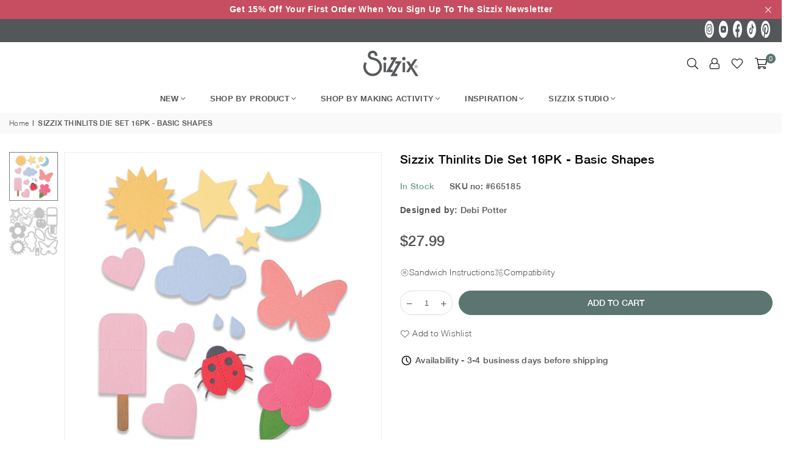

--- FILE ---
content_type: text/html; charset=utf-8
request_url: https://www.sizzix.com/products/sizzix-thinlits-die-set-16pk-basic-shapes
body_size: 33445
content:
<!doctype html>
<html class="no-js" lang="en" ><head><meta charset="utf-8"><meta http-equiv="X-UA-Compatible" content="IE=edge,chrome=1"><meta name="viewport" content="width=device-width, initial-scale=1.0"><meta name="theme-color" content="#000"><meta name="format-detection" content="telephone=no"><meta name="google-site-verification" content="a-tBw1x2TUwR80EavxHbXMxxiMYa5ban3haNUZPpQyE" /><meta name="google-site-verification" content="9Bp1G_hebakF3Z5Jw7mIPTZfbXdnBpFZ4GVcdqh25Co" /><link rel="canonical" href="https://www.sizzix.com/products/sizzix-thinlits-die-set-16pk-basic-shapes"><link rel="preconnect" href="https://cdn.shopify.com" crossorigin><link rel="dns-prefetch" href="https://www.sizzix.com" crossorigin><link rel="dns-prefetch" href="https://bab861-3.myshopify.com" crossorigin><link rel="preload" as="image" href="https://www.sizzix.com/cdn/shop/files/49_Market_April_Collection_2_1300x600.jpg?v=1712232992" /><link rel="preconnect" href="https://fonts.shopifycdn.com" crossorigin><link rel="shortcut icon" href="//www.sizzix.com/cdn/shop/files/sizzix_favicon_32x32.png?v=1707179136" type="image/png"><title>Sizzix Thinlits Die Set 16PK - Basic Shapes &ndash; Sizzix.com</title><meta name="description" content="Introducing our beautiful Basic Shapes to the Sizzix Thinlits Die Set range! This cute set of Basic Shapes is a perfect starting point for any maker, or a great addition to any craft stash! With an assortment of dies for all-year-round making, this set will be one you&#39;re reaching for regularly! Thinlits create dazzling"><!-- /snippets/social-meta-tags.liquid --> <meta name="keywords" content="Sizzix.com, www.sizzix.com" /><meta name="author" content="Sizzix"><meta property="og:site_name" content="Sizzix.com"><meta property="og:url" content="https://www.sizzix.com/products/sizzix-thinlits-die-set-16pk-basic-shapes"><meta property="og:title" content="Sizzix Thinlits Die Set 16PK - Basic Shapes"><meta property="og:type" content="product"><meta property="og:description" content="Introducing our beautiful Basic Shapes to the Sizzix Thinlits Die Set range! This cute set of Basic Shapes is a perfect starting point for any maker, or a great addition to any craft stash! With an assortment of dies for all-year-round making, this set will be one you&#39;re reaching for regularly! Thinlits create dazzling"><meta property="og:price:amount" content="27.99"><meta property="og:price:currency" content="USD"><meta property="og:image" content="http://www.sizzix.com/cdn/shop/files/665185_1200x1200.jpg?v=1711977194"><meta property="og:image" content="http://www.sizzix.com/cdn/shop/files/665185_1_1200x1200.jpg?v=1711977194"><meta property="og:image:secure_url" content="https://www.sizzix.com/cdn/shop/files/665185_1200x1200.jpg?v=1711977194"><meta property="og:image:secure_url" content="https://www.sizzix.com/cdn/shop/files/665185_1_1200x1200.jpg?v=1711977194"><meta name="twitter:card" content="summary_large_image"><meta name="twitter:title" content="Sizzix Thinlits Die Set 16PK - Basic Shapes"><meta name="twitter:description" content="Introducing our beautiful Basic Shapes to the Sizzix Thinlits Die Set range! This cute set of Basic Shapes is a perfect starting point for any maker, or a great addition to any craft stash! With an assortment of dies for all-year-round making, this set will be one you&#39;re reaching for regularly! Thinlits create dazzling">
<link rel="preload" as="font" href="" type="font/woff2" crossorigin><link rel="preload" as="font" href="" type="font/woff2" crossorigin><link rel="preload" as="font" href="//www.sizzix.com/cdn/fonts/jost/jost_n4.d47a1b6347ce4a4c9f437608011273009d91f2b7.woff2" type="font/woff2" crossorigin><link rel="preload" as="font" href="//www.sizzix.com/cdn/fonts/jost/jost_n7.921dc18c13fa0b0c94c5e2517ffe06139c3615a3.woff2" type="font/woff2" crossorigin><link rel="preload" as="font" href="//www.sizzix.com/cdn/shop/t/2/assets/adorn-icons.woff2?v=23110375483909177801706615361" type="font/woff2" crossorigin><style type="text/css">:root{--ft1:Helvetica,Arial, sans-serif;--ft2:Helvetica,Arial, sans-serif;--ft3:Jost,sans-serif;--site_gutter:15px;--grid_gutter:30px;--grid_gutter_sm:15px; --input_height:38px;--input_height_sm:32px;--error:#d20000}*,::after,::before{box-sizing:border-box}article,aside,details,figcaption,figure,footer,header,hgroup,main,menu,nav,section,summary{display:block}body,button,input,select,textarea{font-family:-apple-system,BlinkMacSystemFont,"Segoe UI","Roboto","Oxygen","Ubuntu","Cantarell","Helvetica Neue",sans-serif;-webkit-font-smoothing:antialiased;-webkit-text-size-adjust:100%}a{background-color:transparent}a,a:after,a:before{transition:all .3s ease-in-out}b,strong{font-weight:700;}em{font-style:italic}small{font-size:80%}sub,sup{font-size:75%;line-height:0;position:relative;vertical-align:baseline}sup{top:-.5em}sub{bottom:-.25em}img{max-width:100%;border:0}button,input,optgroup,select,textarea{color:inherit;font:inherit;margin:0;outline:0}button[disabled],input[disabled]{cursor:default}[type=button]::-moz-focus-inner,[type=reset]::-moz-focus-inner,[type=submit]::-moz-focus-inner,button::-moz-focus-inner{border-style:none;padding:0}[type=button]:-moz-focusring,[type=reset]:-moz-focusring,[type=submit]:-moz-focusring,button:-moz-focusring{outline:1px dotted ButtonText}input[type=email],input[type=number],input[type=password],input[type=search]{-webkit-appearance:none;-moz-appearance:none}table{width:100%;border-collapse:collapse;border-spacing:0}td,th{padding:0}textarea{overflow:auto;-webkit-appearance:none;-moz-appearance:none}[tabindex='-1']:focus{outline:0}a,img{outline:0!important;border:0}[role=button],a,button,input,label,select,textarea{touch-action:manipulation}.fl,.flex{display:flex}.fl1,.flex-item{flex:1}.clearfix::after{content:'';display:table;clear:both}.clear{clear:both}.icon__fallback-text,.v-hidden{position:absolute!important;overflow:hidden;clip:rect(0 0 0 0);height:1px;width:1px;margin:-1px;padding:0;border:0}.visibility-hidden{visibility:hidden}.js-focus-hidden:focus{outline:0}.no-js:not(html),.no-js .js{display:none}.no-js .no-js:not(html){display:block}.skip-link:focus{clip:auto;width:auto;height:auto;margin:0;color:#111;background-color:#fff;padding:10px;opacity:1;z-index:10000;transition:none}blockquote{background:#f8f8f8;font-weight:600;font-size:15px;font-style:normal;text-align:center;padding:0 30px;margin:0}.rte blockquote{padding:25px;margin-bottom:20px}blockquote p+cite{margin-top:7.5px}blockquote cite{display:block;font-size:13px;font-style:inherit}code,pre{font-family:Consolas,monospace;font-size:1em}pre{overflow:auto}.rte:last-child{margin-bottom:0}.rte .h1,.rte .h2,.rte .h3,.rte .h4,.rte .h5,.rte .h6,.rte h1,.rte h2,.rte h3,.rte h4,.rte h5,.rte h6{margin-top:15px;margin-bottom:7.5px}.rte .h1:first-child,.rte .h2:first-child,.rte .h3:first-child,.rte .h4:first-child,.rte .h5:first-child,.rte .h6:first-child,.rte h1:first-child,.rte h2:first-child,.rte h3:first-child,.rte h4:first-child,.rte h5:first-child,.rte h6:first-child{margin-top:0}.rte li{margin-bottom:4px;list-style:inherit}.rte li:last-child{margin-bottom:0}.rte-setting{margin-bottom:11.11111px}.rte-setting:last-child{margin-bottom:0}p:last-child{margin-bottom:0}li{list-style:none}.fine-print{font-size:1.07692em;font-style:italic;margin:20px 0}.txt--minor{font-size:80%}.txt--emphasis{font-style:italic}.icon{display:inline-block;width:20px;height:20px;vertical-align:middle;fill:currentColor}.no-svg .icon{display:none}svg.icon:not(.icon--full-color) circle,svg.icon:not(.icon--full-color) ellipse,svg.icon:not(.icon--full-color) g,svg.icon:not(.icon--full-color) line,svg.icon:not(.icon--full-color) path,svg.icon:not(.icon--full-color) polygon,svg.icon:not(.icon--full-color) polyline,svg.icon:not(.icon--full-color) rect,symbol.icon:not(.icon--full-color) circle,symbol.icon:not(.icon--full-color) ellipse,symbol.icon:not(.icon--full-color) g,symbol.icon:not(.icon--full-color) line,symbol.icon:not(.icon--full-color) path,symbol.icon:not(.icon--full-color) polygon,symbol.icon:not(.icon--full-color) polyline,symbol.icon:not(.icon--full-color) rect{fill:inherit;stroke:inherit}.no-svg .icon__fallback-text{position:static!important;overflow:inherit;clip:none;height:auto;width:auto;margin:0}ol,ul{margin:0;padding:0}ol{list-style:decimal}.list--inline{padding:0;margin:0}.list--inline li{display:inline-block;margin-bottom:0;vertical-align:middle}.rte img{height:auto}.rte table{table-layout:fixed}.rte ol,.rte ul{margin:20px 0 30px 30px}.rte ol.list--inline,.rte ul.list--inline{margin-left:0}.rte ul{list-style:disc outside}.rte ul ul{list-style:circle outside}.rte ul ul ul{list-style:square outside}.rte a:not(.btn){padding-bottom:1px}.tc .rte ol,.tc .rte ul,.tc.rte ol,.tc.rte ul{margin-left:0;list-style-position:inside}.rte__table-wrapper{max-width:100%;overflow:auto;-webkit-overflow-scrolling:touch}svg:not(:root){overflow:hidden}.video-wrapper{position:relative;overflow:hidden;max-width:100%;padding-bottom:56.25%;height:0;height:auto}.video-wrapper iframe{position:absolute;top:0;left:0;width:100%;height:100%}form{margin:0}legend{border:0;padding:0}button,input[type=submit],label[for]{cursor:pointer}input[type=text]{-webkit-appearance:none;-moz-appearance:none}[type=checkbox]+label,[type=radio]+label{display:inline-block;margin-bottom:0}textarea{min-height:100px}input[type=checkbox],input[type=radio]{margin:0 5px 0 0;vertical-align:middle}select::-ms-expand{display:none}.label--hidden{position:absolute;height:0;width:0;margin-bottom:0;overflow:hidden;clip:rect(1px,1px,1px,1px)}.form-vertical input,.form-vertical select,.form-vertical textarea{display:block;width:100%}.form-vertical [type=checkbox],.form-vertical [type=radio]{display:inline-block;width:auto;margin-right:5px}.form-vertical .btn,.form-vertical [type=submit]{display:inline-block;width:auto}.grid--table{display:table;table-layout:fixed;width:100%}.grid--table>.gitem{float:none;display:table-cell;vertical-align:middle}.is-transitioning{display:block!important;visibility:visible!important}.mr0{margin:0 !important;}.pd0{ padding:0 !important;}.db{display:block}.dbi{display:inline-block}.dn, .hidden,.btn.loading .txt {display:none}.of_hidden {overflow:hidden}.pa {position:absolute}.pr {position:relative}.fw-300{font-weight:300}.fw-400{font-weight:400}.fw-500{font-weight:500}.fw-600{font-weight:600}b,strong,.fw-700{font-weight:700}em, .em{font-style:italic}.tt-u{text-transform:uppercase}.tt-l{text-transform:lowercase}.tt-c{text-transform:capitalize}.tt-n{text-transform:none}.list-bullet,.list-arrow,.list-square,.order-list{padding:0 0 15px 15px;}.list-bullet li {list-style:disc; padding:4px 0; }.list-bullet ul, .list-circle ul, .list-arrow ul, .order-list li {padding-left:15px;}.list-square li {list-style:square; padding:4px 0; } .list-arrow li {list-style:disclosure-closed; padding:4px 0; }.order-list li {list-style:decimal; padding:4px 0; }.tdn {text-decoration:none!important}.tdu {text-decoration:underline}.imgFt{position:absolute;top:0;left:0;width:100%;height:100%;object-fit:cover; object-position:center; }.imgFl { display:block; width:100%; height:auto; }.imgWrapper { display:block; margin:auto; }.autoHt { height:auto; }.bgImg { background-size:cover; background-repeat:no-repeat; background-position:center; }.grid-sizer{width:25%; position:absolute}.w_auto {width:auto!important}.h_auto{height:auto}.w_100{width:100%!important}.h_100{height:100%!important}.pd10 {padding:10px;}.grid{display:flex;flex-wrap:wrap;list-style:none;margin:0 -7.5px }.gitem{flex:0 0 auto;padding-left:7.5px;padding-right:7.5px;width:100%}.col-1,.rwcols-1 .gitem, .wd100{width:100%}.col-2,.rwcols-2 .gitem,.wd50{width:50%}.col-3,.rwcols-3 .gitem,.wd33{width:33.33333%}.col-4,.rwcols-4 .gitem,.wd25{width:25%}.col-5,.rwcols-5 .gitem,.wd20{width:20%}.col-6,.rwcols-6 .gitem,.wd16{width:16.66667%}.col-7,.rwcols-7 .gitem,.wd14{width:14.28571%}.col-8,.rwcols-8 .gitem,.wd12{width:12.5%}.col-9,.rwcols-9 .gitem,.wd11{width:11.11111%}.col-10,.rwcols-10 .gitem,.wd10{width:10%}.wd30{width:30%}.wd37{width:37.5%}.wd40{width:40%}.wd60{width:60%}.wd62{width:62.5%}.wd66{width:66.66667%}.wd70{width:70%}.wd75{width:75%}.wd80{width:80%}.wd83{width:83.33333%}.wd87{width:87.5%}.wd90{width:90%}.wd100{width:100%}.show{display:block!important}.hide{display:none!important}.grid-products{margin:0 -0.0px}.grid-products .gitem{padding-left:0.0px;padding-right:0.0px}.f-row{flex-direction:row}.f-col{flex-direction:column}.f-wrap{flex-wrap:wrap}.f-nowrap{flex-wrap:nowrap}.f-jcs{justify-content:flex-start}.f-jce{justify-content:flex-end}.f-jcc{justify-content:center}.f-jcsb{justify-content:space-between}.f-jcsa{justify-content:space-around}.f-jcse{justify-content:space-evenly}.f-ais{align-items:flex-start}.f-aie{align-items:flex-end}.f-aic{align-items:center}.f-aib{align-items:baseline}.f-aist{align-items:stretch}.f-acs{align-content:flex-start}.f-ace{align-content:flex-end}.f-acc{align-content:center}.f-acsb{align-content:space-between}.f-acsa{align-content:space-around}.f-acst{align-content:stretch}.f-asa{align-self:auto}.f-ass{align-self:flex-start}.f-ase{align-self:flex-end}.f-asc{align-self:center}.f-asb{align-self:baseline}.f-asst{align-self:stretch}.order0{order:0}.order1{order:1}.order2{order:2}.order3{order:3}.tl{text-align:left!important}.tc{text-align:center!important}.tr{text-align:right!important}.m_auto{margin-left:auto;margin-right:auto}.ml_auto{margin-left:auto}.mr_auto{margin-right:auto}.m0{margin:0!important}.mt0{margin-top:0!important}.ml0{margin-left:0!important}.mr0{margin-right:0!important}.mb0{margin-bottom:0!important}.ml5{margin-left:5px}.mt5{margin-top:5px}.mr5{margin-right:5px}.mb5{margin-bottom:5px}.ml10{margin-left:10px}.mt10{margin-top:10px}.mr10{margin-right:10px}.mb10{margin-bottom:10px}.ml15{margin-left:15px}.mt15{margin-top:15px}.mr15{margin-right:15px}.mb15{margin-bottom:15px}.ml20{margin-left:20px}.mt20{margin-top:20px!important}.mr20{margin-right:20px}.mb20{margin-bottom:20px}.ml25{margin-left:25px}.mt25{margin-top:25px}.mr25{margin-right:25px}.mb25{margin-bottom:25px}.ml30{margin-left:30px}.mt30{margin-top:30px}.mr30{margin-right:30px}.mb30{margin-bottom:30px}.mb35{margin-bottom:35px}.mb40{margin-bottom:40px}.mb45{margin-bottom:45px}.mb50{margin-bottom:50px}@media (min-width:768px){.col-md-1{width:100%}.col-md-2,.rwcols-md-2 .gitem,.wd50-md{width:50%}.col-md-3,.rwcols-md-3 .gitem,.wd33-md{width:33.33333%}.col-md-4,.rwcols-md-4 .gitem,.wd25-md{width:25%}.col-md-5,.rwcols-md-5 .gitem,.wd20-md{width:20%}.col-md-6,.rwcols-md-6 .gitem,.wd16-md{width:16.66667%}.col-md-7,.rwcols-md-7 .gitem,.wd14-md{width:14.28571%}.col-md-8,.rwcols-md-8 .gitem,.wd12-md{width:12.5%}.col-md-9,.rwcols-md-9 .gitem,.wd11-md{width:11.11111%}.col-md-10,.rwcols-md-10 .gitem,.wd10-md{width:10%}.wd30-md{width:30%}.wd37-md{width:37.5%}.wd40-md{width:40%}.wd60-md{width:60%}.wd62-md{width:62.5%}.wd66-md{width:66.66667%}.wd70-md{width:70%}.wd75-md{width:75%}.wd80-md{width:80%}.wd83-md{width:83.33333%}.wd87-md{width:87.5%}.wd90-md{width:90%}.tl-md{text-align:left!important}.tc-md{text-align:center!important}.tr-md{text-align:right!important}.f-row-md{flex-direction:row}.f-col-md{flex-direction:column}.f-wrap-md{flex-wrap:wrap}.f-nowrap-md{flex-wrap:nowrap}.f-jcs-md{justify-content:flex-start}.f-jce-md{justify-content:flex-end}.f-jcc-md{justify-content:center}.f-jcsb-md{justify-content:space-between}.f-jcsa-md{justify-content:space-around}.f-jcse-md{justify-content:space-evenly}.f-ais-md{align-items:flex-start}.f-aie-md{align-items:flex-end}.f-aic-md{align-items:center}.f-aib-md{align-items:baseline}.f-aist-md{align-items:stretch}.f-acs-md{align-content:flex-start}.f-ace-md{align-content:flex-end}.f-acc-md{align-content:center}.f-acsb-md{align-content:space-between}.f-acsa-md{align-content:space-around}.f-acst-md{align-content:stretch}.f-asa-md{align-self:auto}.f-ass-md{align-self:flex-start}.f-ase-md{align-self:flex-end}.f-asc-md{align-self:center}.f-asb-md{align-self:baseline}.f-asst-md{align-self:stretch}.mb0-md{margin-bottom:0}.mb5-md{margin-bottom:5px}.mb10-md{margin-bottom:10px}.mb15-md{margin-bottom:15px}.mb20-md{margin-bottom:20px}.mb25-md{margin-bottom:25px}.mb30-md{margin-bottom:30px}.mb35-md{margin-bottom:35px}.mb40-md{margin-bottom:40px}.mb45-md{margin-bottom:45px}.mb50-md{margin-bottom:50px}}@media (min-width:1025px){.grid{margin:0 -15px }.gitem{padding-left:15px;padding-right:15px }.col-lg-1{width:100%}.col-lg-2,.rwcols-lg-2 .gitem,.wd50-lg{width:50%}.col-lg-3,.rwcols-lg-3 .gitem,.wd33-lg{width:33.33333%}.col-lg-4,.rwcols-lg-4 .gitem,.wd25-lg{width:25%}.col-lg-5,.rwcols-lg-5 .gitem,.wd20-lg{width:20%}.col-lg-6,.rwcols-lg-6 .gitem,.wd16-lg{width:16.66667%}.col-lg-7,.rwcols-lg-7 .gitem,.wd14-lg{width:14.28571%}.col-lg-8,.rwcols-lg-8 .gitem,.wd12-lg{width:12.5%}.col-lg-9,.rwcols-lg-9 .gitem,.wd11-lg{width:11.11111%}.col-lg-10,.rwcols-lg-10 .gitem,.wd10-lg{width:10%}.wd30-lg{width:30%}.wd37-lg{width:37.5%}.wd40-lg{width:40%}.wd60-lg{width:60%}.wd62-lg{width:62.5%}.wd66-lg{width:66.66667%}.wd70-lg{width:70%}.wd75-lg{width:75%}.wd80-lg{width:80%}.wd83-lg{width:83.33333%}.wd87-lg{width:87.5%}.wd90-lg{width:90%}.show-lg{display:block!important}.hide-lg{display:none!important}.f-row-lg{flex-direction:row}.f-col-lg{flex-direction:column}.f-wrap-lg{flex-wrap:wrap}.f-nowrap-lg{flex-wrap:nowrap}.tl-lg {text-align:left!important}.tc-lg {text-align:center!important}.tr-lg {text-align:right!important}.grid-products{margin:0 -10.0px}.grid-products .gitem{padding-left:10.0px;padding-right:10.0px}}@media (min-width:1280px){.col-xl-1{width:100%}.col-xl-2,.rwcols-xl-2 .gitem,.wd50-xl{width:50%}.col-xl-3,.rwcols-xl-3 .gitem,.wd33-xl{width:33.33333%}.col-xl-4,.rwcols-xl-4 .gitem,.wd25-xl{width:25%}.col-xl-5,.rwcols-xl-5 .gitem,.wd20-xl{width:20%}.col-xl-6,.rwcols-xl-6 .gitem,.wd16-xl{width:16.66667%}.col-xl-7,.rwcols-xl-7 .gitem,.wd14-xl{width:14.28571%}.col-xl-8,.rwcols-xl-8 .gitem,.wd12-xl{width:12.5%}.col-xl-9,.rwcols-xl-9 .gitem,.wd11-xl{width:11.11111%}.col-xl-10,.rwcols-xl-10 .gitem,.wd10-xl{width:10%}.wd30-xl{width:30%}.wd37-xl{width:37.5%}.wd40-xl{width:40%}.wd60-xl{width:60%}.wd62-xl{width:62.5%}.wd66-xl{width:66.66667%}.wd70-xl{width:70%}.wd75-xl{width:75%}.wd80-xl{width:80%}.wd83-xl{width:83.33333%}.wd87-xl{width:87.5%}.wd90-xl{width:90%}.show-xl{display:block!important}.hide-xl{display:none!important}.f-wrap-xl{flex-wrap:wrap}.f-col-xl{flex-direction:column}.tl-xl {text-align:left!important}.tc-xl {text-align:center!important}.tr-xl {text-align:right!important}}@media only screen and (min-width:768px) and (max-width:1025px){.show-md{display:block!important}.hide-md{display:none!important}}@media only screen and (max-width:767px){.show-sm{display:block!important}.hide-sm{display:none!important}}@font-face{font-family:Adorn-Icons;src:url("//www.sizzix.com/cdn/shop/t/2/assets/adorn-icons.woff2?v=23110375483909177801706615361") format('woff2'),url("//www.sizzix.com/cdn/shop/t/2/assets/adorn-icons.woff?v=3660380726993999231706615361") format('woff');font-weight:400;font-style:normal;font-display:swap}.at{font:normal normal normal 15px/1 Adorn-Icons;speak:none;text-transform:none;display:inline-block;vertical-align:middle;text-rendering:auto;-webkit-font-smoothing:antialiased;-moz-osx-font-smoothing:grayscale}@font-face {font-family: Jost;font-weight: 300;font-style: normal;font-display: swap;src: url("//www.sizzix.com/cdn/fonts/jost/jost_n3.a5df7448b5b8c9a76542f085341dff794ff2a59d.woff2") format("woff2"), url("//www.sizzix.com/cdn/fonts/jost/jost_n3.882941f5a26d0660f7dd135c08afc57fc6939a07.woff") format("woff");}@font-face {font-family: Jost;font-weight: 400;font-style: normal;font-display: swap;src: url("//www.sizzix.com/cdn/fonts/jost/jost_n4.d47a1b6347ce4a4c9f437608011273009d91f2b7.woff2") format("woff2"), url("//www.sizzix.com/cdn/fonts/jost/jost_n4.791c46290e672b3f85c3d1c651ef2efa3819eadd.woff") format("woff");}@font-face {font-family: Jost;font-weight: 500;font-style: normal;font-display: swap;src: url("//www.sizzix.com/cdn/fonts/jost/jost_n5.7c8497861ffd15f4e1284cd221f14658b0e95d61.woff2") format("woff2"), url("//www.sizzix.com/cdn/fonts/jost/jost_n5.fb6a06896db583cc2df5ba1b30d9c04383119dd9.woff") format("woff");}@font-face {font-family: Jost;font-weight: 600;font-style: normal;font-display: swap;src: url("//www.sizzix.com/cdn/fonts/jost/jost_n6.ec1178db7a7515114a2d84e3dd680832b7af8b99.woff2") format("woff2"), url("//www.sizzix.com/cdn/fonts/jost/jost_n6.b1178bb6bdd3979fef38e103a3816f6980aeaff9.woff") format("woff");}@font-face {font-family: Jost;font-weight: 700;font-style: normal;font-display: swap;src: url("//www.sizzix.com/cdn/fonts/jost/jost_n7.921dc18c13fa0b0c94c5e2517ffe06139c3615a3.woff2") format("woff2"), url("//www.sizzix.com/cdn/fonts/jost/jost_n7.cbfc16c98c1e195f46c536e775e4e959c5f2f22b.woff") format("woff");}.page-width { margin:0 auto; padding-left:10px; padding-right:10px; max-width:1400px; }.fullwidth { max-width:100%; padding-left:10px; padding-right:10px; }@media only screen and (min-width:766px) { .page-width { padding-left:15px; padding-right:15px; }.fullwidth { padding-left:15px; padding-right:15px; }}@media only screen and (min-width:1280px){.fullwidth { padding-left:55px; padding-right:55px; }}.fullwidth.npd { padding-left:0; padding-right:0; }</style><link rel="stylesheet" href="//www.sizzix.com/cdn/shop/t/2/assets/theme.css?v=48505054560711604581754427757" type="text/css" media="all">    <script src="//www.sizzix.com/cdn/shop/t/2/assets/lazysizes.js?v=87699819761267479901706615362" async></script>  <script src="//www.sizzix.com/cdn/shop/t/2/assets/jquery.min.js?v=115860211936397945481706615362"defer="defer"></script><script>var theme = {strings:{addToCart:"Add to cart",preOrder:"Pre-Order",soldOut:"Sold out",unavailable:"Unavailable",showMore:"Show More",showLess:"Show Less"},mlcurrency:false,moneyFormat:"${{amount}}",currencyFormat:"money_format",shopCurrency:"USD",autoCurrencies:true,money_currency_format:"${{amount}} USD",money_format:"${{amount}}",ajax_cart:true,fixedHeader:true,animation:false,animationMobile:true,searchresult:"See all results",wlAvailable:"Available in Wishlist",rtl:false,};document.documentElement.className = document.documentElement.className.replace('no-js', 'js');var Metatheme = null,thm = 'Avone', shpeml = 'helpdesk_us@ellison.com', dmn = window.location.hostname;        window.lazySizesConfig = window.lazySizesConfig || {};window.lazySizesConfig.loadMode = 1;      window.lazySizesConfig.loadHidden = false;        window.shopUrl = 'https://www.sizzix.com';      window.routes = {        cart_add_url: '/cart/add',        cart_change_url: '/cart/change',        cart_update_url: '/cart/update',        cart_url: '/cart',        predictive_search_url: '/search/suggest'      };      window.cartStrings = {        error: `There was an error while updating your cart. Please try again.`,        quantityError: `You can only add [quantity] of this item.`      };</script><script src="//www.sizzix.com/cdn/shop/t/2/assets/vendor.js?v=154559527474465178371706615363" defer="defer"></script>
   <script>window.performance && window.performance.mark && window.performance.mark('shopify.content_for_header.start');</script><meta id="shopify-digital-wallet" name="shopify-digital-wallet" content="/84224409902/digital_wallets/dialog">
<meta name="shopify-checkout-api-token" content="a75cdc544471f7f154e6c8fac894070d">
<meta id="in-context-paypal-metadata" data-shop-id="84224409902" data-venmo-supported="true" data-environment="production" data-locale="en_US" data-paypal-v4="true" data-currency="USD">
<link rel="alternate" type="application/json+oembed" href="https://www.sizzix.com/products/sizzix-thinlits-die-set-16pk-basic-shapes.oembed">
<script async="async" data-src="/checkouts/internal/preloads.js?locale=en-US"></script>
<link rel="preconnect" href="https://shop.app" crossorigin="anonymous">
<script async="async" data-src="https://shop.app/checkouts/internal/preloads.js?locale=en-US&shop_id=84224409902" crossorigin="anonymous"></script>
<script id="apple-pay-shop-capabilities" type="application/json">{"shopId":84224409902,"countryCode":"US","currencyCode":"USD","merchantCapabilities":["supports3DS"],"merchantId":"gid:\/\/shopify\/Shop\/84224409902","merchantName":"Sizzix.com","requiredBillingContactFields":["postalAddress","email"],"requiredShippingContactFields":["postalAddress","email"],"shippingType":"shipping","supportedNetworks":["visa","masterCard","discover","elo","jcb"],"total":{"type":"pending","label":"Sizzix.com","amount":"1.00"},"shopifyPaymentsEnabled":true,"supportsSubscriptions":true}</script>
<script id="shopify-features" type="application/json">{"accessToken":"a75cdc544471f7f154e6c8fac894070d","betas":["rich-media-storefront-analytics"],"domain":"www.sizzix.com","predictiveSearch":true,"shopId":84224409902,"locale":"en"}</script>
<script>var Shopify = Shopify || {};
Shopify.shop = "bab861-3.myshopify.com";
Shopify.locale = "en";
Shopify.currency = {"active":"USD","rate":"1.0"};
Shopify.country = "US";
Shopify.theme = {"name":"Avone Live Theme","id":165542297902,"schema_name":"Avone","schema_version":"5.1","theme_store_id":null,"role":"main"};
Shopify.theme.handle = "null";
Shopify.theme.style = {"id":null,"handle":null};
Shopify.cdnHost = "www.sizzix.com/cdn";
Shopify.routes = Shopify.routes || {};
Shopify.routes.root = "/";</script>
<script type="module">!function(o){(o.Shopify=o.Shopify||{}).modules=!0}(window);</script>
<script>!function(o){function n(){var o=[];function n(){o.push(Array.prototype.slice.apply(arguments))}return n.q=o,n}var t=o.Shopify=o.Shopify||{};t.loadFeatures=n(),t.autoloadFeatures=n()}(window);</script>
<script>
  window.ShopifyPay = window.ShopifyPay || {};
  window.ShopifyPay.apiHost = "shop.app\/pay";
  window.ShopifyPay.redirectState = null;
</script>
<script id="shop-js-analytics" type="application/json">{"pageType":"product"}</script>
<script defer="defer" async type="module" data-src="//www.sizzix.com/cdn/shopifycloud/shop-js/modules/v2/client.init-shop-cart-sync_C5BV16lS.en.esm.js"></script>
<script defer="defer" async type="module" data-src="//www.sizzix.com/cdn/shopifycloud/shop-js/modules/v2/chunk.common_CygWptCX.esm.js"></script>
<script type="module">
  await import("//www.sizzix.com/cdn/shopifycloud/shop-js/modules/v2/client.init-shop-cart-sync_C5BV16lS.en.esm.js");
await import("//www.sizzix.com/cdn/shopifycloud/shop-js/modules/v2/chunk.common_CygWptCX.esm.js");

  window.Shopify.SignInWithShop?.initShopCartSync?.({"fedCMEnabled":true,"windoidEnabled":true});

</script>
<script>
  window.Shopify = window.Shopify || {};
  if (!window.Shopify.featureAssets) window.Shopify.featureAssets = {};
  window.Shopify.featureAssets['shop-js'] = {"shop-cart-sync":["modules/v2/client.shop-cart-sync_ZFArdW7E.en.esm.js","modules/v2/chunk.common_CygWptCX.esm.js"],"init-fed-cm":["modules/v2/client.init-fed-cm_CmiC4vf6.en.esm.js","modules/v2/chunk.common_CygWptCX.esm.js"],"shop-button":["modules/v2/client.shop-button_tlx5R9nI.en.esm.js","modules/v2/chunk.common_CygWptCX.esm.js"],"shop-cash-offers":["modules/v2/client.shop-cash-offers_DOA2yAJr.en.esm.js","modules/v2/chunk.common_CygWptCX.esm.js","modules/v2/chunk.modal_D71HUcav.esm.js"],"init-windoid":["modules/v2/client.init-windoid_sURxWdc1.en.esm.js","modules/v2/chunk.common_CygWptCX.esm.js"],"shop-toast-manager":["modules/v2/client.shop-toast-manager_ClPi3nE9.en.esm.js","modules/v2/chunk.common_CygWptCX.esm.js"],"init-shop-email-lookup-coordinator":["modules/v2/client.init-shop-email-lookup-coordinator_B8hsDcYM.en.esm.js","modules/v2/chunk.common_CygWptCX.esm.js"],"init-shop-cart-sync":["modules/v2/client.init-shop-cart-sync_C5BV16lS.en.esm.js","modules/v2/chunk.common_CygWptCX.esm.js"],"avatar":["modules/v2/client.avatar_BTnouDA3.en.esm.js"],"pay-button":["modules/v2/client.pay-button_FdsNuTd3.en.esm.js","modules/v2/chunk.common_CygWptCX.esm.js"],"init-customer-accounts":["modules/v2/client.init-customer-accounts_DxDtT_ad.en.esm.js","modules/v2/client.shop-login-button_C5VAVYt1.en.esm.js","modules/v2/chunk.common_CygWptCX.esm.js","modules/v2/chunk.modal_D71HUcav.esm.js"],"init-shop-for-new-customer-accounts":["modules/v2/client.init-shop-for-new-customer-accounts_ChsxoAhi.en.esm.js","modules/v2/client.shop-login-button_C5VAVYt1.en.esm.js","modules/v2/chunk.common_CygWptCX.esm.js","modules/v2/chunk.modal_D71HUcav.esm.js"],"shop-login-button":["modules/v2/client.shop-login-button_C5VAVYt1.en.esm.js","modules/v2/chunk.common_CygWptCX.esm.js","modules/v2/chunk.modal_D71HUcav.esm.js"],"init-customer-accounts-sign-up":["modules/v2/client.init-customer-accounts-sign-up_CPSyQ0Tj.en.esm.js","modules/v2/client.shop-login-button_C5VAVYt1.en.esm.js","modules/v2/chunk.common_CygWptCX.esm.js","modules/v2/chunk.modal_D71HUcav.esm.js"],"shop-follow-button":["modules/v2/client.shop-follow-button_Cva4Ekp9.en.esm.js","modules/v2/chunk.common_CygWptCX.esm.js","modules/v2/chunk.modal_D71HUcav.esm.js"],"checkout-modal":["modules/v2/client.checkout-modal_BPM8l0SH.en.esm.js","modules/v2/chunk.common_CygWptCX.esm.js","modules/v2/chunk.modal_D71HUcav.esm.js"],"lead-capture":["modules/v2/client.lead-capture_Bi8yE_yS.en.esm.js","modules/v2/chunk.common_CygWptCX.esm.js","modules/v2/chunk.modal_D71HUcav.esm.js"],"shop-login":["modules/v2/client.shop-login_D6lNrXab.en.esm.js","modules/v2/chunk.common_CygWptCX.esm.js","modules/v2/chunk.modal_D71HUcav.esm.js"],"payment-terms":["modules/v2/client.payment-terms_CZxnsJam.en.esm.js","modules/v2/chunk.common_CygWptCX.esm.js","modules/v2/chunk.modal_D71HUcav.esm.js"]};
</script>
<script>(function() {
  var isLoaded = false;
  function asyncLoad() {
    if (isLoaded) return;
    isLoaded = true;
    var urls = ["https:\/\/static.shareasale.com\/json\/shopify\/shareasale-tracking.js?sasmid=51987\u0026ssmtid=79394\u0026shop=bab861-3.myshopify.com","https:\/\/chimpstatic.com\/mcjs-connected\/js\/users\/38878044804c8bad48e29bd6a\/94e128288d16eaeaf6d23017e.js?shop=bab861-3.myshopify.com","https:\/\/customer-first-focus.b-cdn.net\/cffPCLoader_min.js?shop=bab861-3.myshopify.com"];
    for (var i = 0; i < urls.length; i++) {
      var s = document.createElement('script');
      s.type = 'text/javascript';
      s.async = true;
      s.src = urls[i];
      var x = document.getElementsByTagName('script')[0];
      x.parentNode.insertBefore(s, x);
    }
  };
  document.addEventListener('StartAsyncLoading',function(event){asyncLoad();});if(window.attachEvent) {
    window.attachEvent('onload', function(){});
  } else {
    window.addEventListener('load', function(){}, false);
  }
})();</script>
<script id="__st">var __st={"a":84224409902,"offset":-28800,"reqid":"f8987724-f4fc-4e54-be51-210592cad553-1768632179","pageurl":"www.sizzix.com\/products\/sizzix-thinlits-die-set-16pk-basic-shapes","u":"2b4c8427889a","p":"product","rtyp":"product","rid":9157711167790};</script>
<script>window.ShopifyPaypalV4VisibilityTracking = true;</script>
<script id="captcha-bootstrap">!function(){'use strict';const t='contact',e='account',n='new_comment',o=[[t,t],['blogs',n],['comments',n],[t,'customer']],c=[[e,'customer_login'],[e,'guest_login'],[e,'recover_customer_password'],[e,'create_customer']],r=t=>t.map((([t,e])=>`form[action*='/${t}']:not([data-nocaptcha='true']) input[name='form_type'][value='${e}']`)).join(','),a=t=>()=>t?[...document.querySelectorAll(t)].map((t=>t.form)):[];function s(){const t=[...o],e=r(t);return a(e)}const i='password',u='form_key',d=['recaptcha-v3-token','g-recaptcha-response','h-captcha-response',i],f=()=>{try{return window.sessionStorage}catch{return}},m='__shopify_v',_=t=>t.elements[u];function p(t,e,n=!1){try{const o=window.sessionStorage,c=JSON.parse(o.getItem(e)),{data:r}=function(t){const{data:e,action:n}=t;return t[m]||n?{data:e,action:n}:{data:t,action:n}}(c);for(const[e,n]of Object.entries(r))t.elements[e]&&(t.elements[e].value=n);n&&o.removeItem(e)}catch(o){console.error('form repopulation failed',{error:o})}}const l='form_type',E='cptcha';function T(t){t.dataset[E]=!0}const w=window,h=w.document,L='Shopify',v='ce_forms',y='captcha';let A=!1;((t,e)=>{const n=(g='f06e6c50-85a8-45c8-87d0-21a2b65856fe',I='https://cdn.shopify.com/shopifycloud/storefront-forms-hcaptcha/ce_storefront_forms_captcha_hcaptcha.v1.5.2.iife.js',D={infoText:'Protected by hCaptcha',privacyText:'Privacy',termsText:'Terms'},(t,e,n)=>{const o=w[L][v],c=o.bindForm;if(c)return c(t,g,e,D).then(n);var r;o.q.push([[t,g,e,D],n]),r=I,A||(h.body.append(Object.assign(h.createElement('script'),{id:'captcha-provider',async:!0,src:r})),A=!0)});var g,I,D;w[L]=w[L]||{},w[L][v]=w[L][v]||{},w[L][v].q=[],w[L][y]=w[L][y]||{},w[L][y].protect=function(t,e){n(t,void 0,e),T(t)},Object.freeze(w[L][y]),function(t,e,n,w,h,L){const[v,y,A,g]=function(t,e,n){const i=e?o:[],u=t?c:[],d=[...i,...u],f=r(d),m=r(i),_=r(d.filter((([t,e])=>n.includes(e))));return[a(f),a(m),a(_),s()]}(w,h,L),I=t=>{const e=t.target;return e instanceof HTMLFormElement?e:e&&e.form},D=t=>v().includes(t);t.addEventListener('submit',(t=>{const e=I(t);if(!e)return;const n=D(e)&&!e.dataset.hcaptchaBound&&!e.dataset.recaptchaBound,o=_(e),c=g().includes(e)&&(!o||!o.value);(n||c)&&t.preventDefault(),c&&!n&&(function(t){try{if(!f())return;!function(t){const e=f();if(!e)return;const n=_(t);if(!n)return;const o=n.value;o&&e.removeItem(o)}(t);const e=Array.from(Array(32),(()=>Math.random().toString(36)[2])).join('');!function(t,e){_(t)||t.append(Object.assign(document.createElement('input'),{type:'hidden',name:u})),t.elements[u].value=e}(t,e),function(t,e){const n=f();if(!n)return;const o=[...t.querySelectorAll(`input[type='${i}']`)].map((({name:t})=>t)),c=[...d,...o],r={};for(const[a,s]of new FormData(t).entries())c.includes(a)||(r[a]=s);n.setItem(e,JSON.stringify({[m]:1,action:t.action,data:r}))}(t,e)}catch(e){console.error('failed to persist form',e)}}(e),e.submit())}));const S=(t,e)=>{t&&!t.dataset[E]&&(n(t,e.some((e=>e===t))),T(t))};for(const o of['focusin','change'])t.addEventListener(o,(t=>{const e=I(t);D(e)&&S(e,y())}));const B=e.get('form_key'),M=e.get(l),P=B&&M;t.addEventListener('DOMContentLoaded',(()=>{const t=y();if(P)for(const e of t)e.elements[l].value===M&&p(e,B);[...new Set([...A(),...v().filter((t=>'true'===t.dataset.shopifyCaptcha))])].forEach((e=>S(e,t)))}))}(h,new URLSearchParams(w.location.search),n,t,e,['guest_login'])})(!0,!0)}();</script>
<script integrity="sha256-4kQ18oKyAcykRKYeNunJcIwy7WH5gtpwJnB7kiuLZ1E=" data-source-attribution="shopify.loadfeatures" defer="defer" data-src="//www.sizzix.com/cdn/shopifycloud/storefront/assets/storefront/load_feature-a0a9edcb.js" crossorigin="anonymous"></script>
<script crossorigin="anonymous" defer="defer" data-src="//www.sizzix.com/cdn/shopifycloud/storefront/assets/shopify_pay/storefront-65b4c6d7.js?v=20250812"></script>
<script data-source-attribution="shopify.dynamic_checkout.dynamic.init">var Shopify=Shopify||{};Shopify.PaymentButton=Shopify.PaymentButton||{isStorefrontPortableWallets:!0,init:function(){window.Shopify.PaymentButton.init=function(){};var t=document.createElement("script");t.data-src="https://www.sizzix.com/cdn/shopifycloud/portable-wallets/latest/portable-wallets.en.js",t.type="module",document.head.appendChild(t)}};
</script>
<script data-source-attribution="shopify.dynamic_checkout.buyer_consent">
  function portableWalletsHideBuyerConsent(e){var t=document.getElementById("shopify-buyer-consent"),n=document.getElementById("shopify-subscription-policy-button");t&&n&&(t.classList.add("hidden"),t.setAttribute("aria-hidden","true"),n.removeEventListener("click",e))}function portableWalletsShowBuyerConsent(e){var t=document.getElementById("shopify-buyer-consent"),n=document.getElementById("shopify-subscription-policy-button");t&&n&&(t.classList.remove("hidden"),t.removeAttribute("aria-hidden"),n.addEventListener("click",e))}window.Shopify?.PaymentButton&&(window.Shopify.PaymentButton.hideBuyerConsent=portableWalletsHideBuyerConsent,window.Shopify.PaymentButton.showBuyerConsent=portableWalletsShowBuyerConsent);
</script>
<script data-source-attribution="shopify.dynamic_checkout.cart.bootstrap">document.addEventListener("DOMContentLoaded",(function(){function t(){return document.querySelector("shopify-accelerated-checkout-cart, shopify-accelerated-checkout")}if(t())Shopify.PaymentButton.init();else{new MutationObserver((function(e,n){t()&&(Shopify.PaymentButton.init(),n.disconnect())})).observe(document.body,{childList:!0,subtree:!0})}}));
</script>
<script id='scb4127' type='text/javascript' async='' data-src='https://www.sizzix.com/cdn/shopifycloud/privacy-banner/storefront-banner.js'></script><link id="shopify-accelerated-checkout-styles" rel="stylesheet" media="screen" href="https://www.sizzix.com/cdn/shopifycloud/portable-wallets/latest/accelerated-checkout-backwards-compat.css" crossorigin="anonymous">
<style id="shopify-accelerated-checkout-cart">
        #shopify-buyer-consent {
  margin-top: 1em;
  display: inline-block;
  width: 100%;
}

#shopify-buyer-consent.hidden {
  display: none;
}

#shopify-subscription-policy-button {
  background: none;
  border: none;
  padding: 0;
  text-decoration: underline;
  font-size: inherit;
  cursor: pointer;
}

#shopify-subscription-policy-button::before {
  box-shadow: none;
}

      </style>

<script>window.performance && window.performance.mark && window.performance.mark('shopify.content_for_header.end');</script><link rel="stylesheet" href="//www.sizzix.com/cdn/shop/t/2/assets/default.css?v=87275165093071313511743679375" type="text/css" media="all">
  <link rel="stylesheet" href="//www.sizzix.com/cdn/shop/t/2/assets/homepage.css?v=36527013201293906851744179667" type="text/css" media="all">
  
  <link rel="stylesheet" href="//www.sizzix.com/cdn/shop/t/2/assets/custom_pages.css?v=101500254326679728891744181701" type="text/css" media="all">
  <script src="https://ajax.googleapis.com/ajax/libs/jquery/3.6.1/jquery.min.js"></script>
  <style>
    @font-face {
      font-family: 'Allison-script';
      src: url('https://cdn.shopify.com/s/files/1/0785/0829/4472/files/FontsFree-Net-allison-scriptregular.ttf?v=1702884407') format('truetype');
      font-display: swap;
      font-weight: normal;
      font-style: normal;
    }
    @font-face {
      font-family: 'Futura-condensed-light';
      src: url('https://cdn.shopify.com/s/files/1/0785/0829/4472/files/Futura_Light_Condensed.otf?v=1702888576') format('truetype');
      font-display: swap;
      font-weight: normal;
      font-style: normal;
    }
    @font-face {
      font-family: 'HelveticaNeue-light';
      src: url('https://cdn.shopify.com/s/files/1/0785/0829/4472/files/Light.ttf?v=1702888954') format('truetype');
      font-display: swap;
      font-weight: normal;
      font-style: normal;
    }
    @font-face {
      font-family: 'HelveticaNeue-medium';
      src: url('https://cdn.shopify.com/s/files/1/0785/0829/4472/files/HelveticaNeue_Medium.ttf?v=1703412019') format('truetype');
      font-display: swap;
      font-weight: normal;
      font-style: normal;
    }
    @font-face {
      font-family: 'HelveticaNeue-bold';
      src: url('https://cdn.shopify.com/s/files/1/0785/0829/4472/files/Helvetica_Neu_Bold.ttf?v=1703439236') format('truetype');
      font-display: swap;
      font-weight: normal;
      font-style: normal;
    }
  </style>
<!-- BEGIN app block: shopify://apps/geo-pro-geolocation/blocks/geopro/16fc5313-7aee-4e90-ac95-f50fc7c8b657 --><!-- This snippet is used to load Geo:Pro data on the storefront -->
<meta class='geo-ip' content='[base64]/[base64]'>
<!-- This snippet initializes the plugin -->
<script async>
  try {
    const loadGeoPro=()=>{let e=e=>{if(!e||e.isCrawler||"success"!==e.message){window.geopro_cancel="1";return}let o=e.isAdmin?"el-geoip-location-admin":"el-geoip-location",s=Date.now()+864e5;localStorage.setItem(o,JSON.stringify({value:e.data,expires:s})),e.isAdmin&&localStorage.setItem("el-geoip-admin",JSON.stringify({value:"1",expires:s}))},o=new XMLHttpRequest;o.open("GET","https://geo.geoproapp.com?x-api-key=91e359ab7-2b63-539e-1de2-c4bf731367a7",!0),o.responseType="json",o.onload=()=>e(200===o.status?o.response:null),o.send()},load=!["el-geoip-location-admin","el-geoip-location"].some(e=>{try{let o=JSON.parse(localStorage.getItem(e));return o&&o.expires>Date.now()}catch(s){return!1}});load&&loadGeoPro();
  } catch(e) {
    console.warn('Geo:Pro error', e);
    window.geopro_cancel = '1';
  }
</script>
<script src="https://cdn.shopify.com/extensions/019b746b-26da-7a64-a671-397924f34f11/easylocation-195/assets/easylocation-storefront.min.js" type="text/javascript" async></script>


<!-- END app block --><link href="https://monorail-edge.shopifysvc.com" rel="dns-prefetch">
<script>(function(){if ("sendBeacon" in navigator && "performance" in window) {try {var session_token_from_headers = performance.getEntriesByType('navigation')[0].serverTiming.find(x => x.name == '_s').description;} catch {var session_token_from_headers = undefined;}var session_cookie_matches = document.cookie.match(/_shopify_s=([^;]*)/);var session_token_from_cookie = session_cookie_matches && session_cookie_matches.length === 2 ? session_cookie_matches[1] : "";var session_token = session_token_from_headers || session_token_from_cookie || "";function handle_abandonment_event(e) {var entries = performance.getEntries().filter(function(entry) {return /monorail-edge.shopifysvc.com/.test(entry.name);});if (!window.abandonment_tracked && entries.length === 0) {window.abandonment_tracked = true;var currentMs = Date.now();var navigation_start = performance.timing.navigationStart;var payload = {shop_id: 84224409902,url: window.location.href,navigation_start,duration: currentMs - navigation_start,session_token,page_type: "product"};window.navigator.sendBeacon("https://monorail-edge.shopifysvc.com/v1/produce", JSON.stringify({schema_id: "online_store_buyer_site_abandonment/1.1",payload: payload,metadata: {event_created_at_ms: currentMs,event_sent_at_ms: currentMs}}));}}window.addEventListener('pagehide', handle_abandonment_event);}}());</script>
<script id="web-pixels-manager-setup">(function e(e,d,r,n,o){if(void 0===o&&(o={}),!Boolean(null===(a=null===(i=window.Shopify)||void 0===i?void 0:i.analytics)||void 0===a?void 0:a.replayQueue)){var i,a;window.Shopify=window.Shopify||{};var t=window.Shopify;t.analytics=t.analytics||{};var s=t.analytics;s.replayQueue=[],s.publish=function(e,d,r){return s.replayQueue.push([e,d,r]),!0};try{self.performance.mark("wpm:start")}catch(e){}var l=function(){var e={modern:/Edge?\/(1{2}[4-9]|1[2-9]\d|[2-9]\d{2}|\d{4,})\.\d+(\.\d+|)|Firefox\/(1{2}[4-9]|1[2-9]\d|[2-9]\d{2}|\d{4,})\.\d+(\.\d+|)|Chrom(ium|e)\/(9{2}|\d{3,})\.\d+(\.\d+|)|(Maci|X1{2}).+ Version\/(15\.\d+|(1[6-9]|[2-9]\d|\d{3,})\.\d+)([,.]\d+|)( \(\w+\)|)( Mobile\/\w+|) Safari\/|Chrome.+OPR\/(9{2}|\d{3,})\.\d+\.\d+|(CPU[ +]OS|iPhone[ +]OS|CPU[ +]iPhone|CPU IPhone OS|CPU iPad OS)[ +]+(15[._]\d+|(1[6-9]|[2-9]\d|\d{3,})[._]\d+)([._]\d+|)|Android:?[ /-](13[3-9]|1[4-9]\d|[2-9]\d{2}|\d{4,})(\.\d+|)(\.\d+|)|Android.+Firefox\/(13[5-9]|1[4-9]\d|[2-9]\d{2}|\d{4,})\.\d+(\.\d+|)|Android.+Chrom(ium|e)\/(13[3-9]|1[4-9]\d|[2-9]\d{2}|\d{4,})\.\d+(\.\d+|)|SamsungBrowser\/([2-9]\d|\d{3,})\.\d+/,legacy:/Edge?\/(1[6-9]|[2-9]\d|\d{3,})\.\d+(\.\d+|)|Firefox\/(5[4-9]|[6-9]\d|\d{3,})\.\d+(\.\d+|)|Chrom(ium|e)\/(5[1-9]|[6-9]\d|\d{3,})\.\d+(\.\d+|)([\d.]+$|.*Safari\/(?![\d.]+ Edge\/[\d.]+$))|(Maci|X1{2}).+ Version\/(10\.\d+|(1[1-9]|[2-9]\d|\d{3,})\.\d+)([,.]\d+|)( \(\w+\)|)( Mobile\/\w+|) Safari\/|Chrome.+OPR\/(3[89]|[4-9]\d|\d{3,})\.\d+\.\d+|(CPU[ +]OS|iPhone[ +]OS|CPU[ +]iPhone|CPU IPhone OS|CPU iPad OS)[ +]+(10[._]\d+|(1[1-9]|[2-9]\d|\d{3,})[._]\d+)([._]\d+|)|Android:?[ /-](13[3-9]|1[4-9]\d|[2-9]\d{2}|\d{4,})(\.\d+|)(\.\d+|)|Mobile Safari.+OPR\/([89]\d|\d{3,})\.\d+\.\d+|Android.+Firefox\/(13[5-9]|1[4-9]\d|[2-9]\d{2}|\d{4,})\.\d+(\.\d+|)|Android.+Chrom(ium|e)\/(13[3-9]|1[4-9]\d|[2-9]\d{2}|\d{4,})\.\d+(\.\d+|)|Android.+(UC? ?Browser|UCWEB|U3)[ /]?(15\.([5-9]|\d{2,})|(1[6-9]|[2-9]\d|\d{3,})\.\d+)\.\d+|SamsungBrowser\/(5\.\d+|([6-9]|\d{2,})\.\d+)|Android.+MQ{2}Browser\/(14(\.(9|\d{2,})|)|(1[5-9]|[2-9]\d|\d{3,})(\.\d+|))(\.\d+|)|K[Aa][Ii]OS\/(3\.\d+|([4-9]|\d{2,})\.\d+)(\.\d+|)/},d=e.modern,r=e.legacy,n=navigator.userAgent;return n.match(d)?"modern":n.match(r)?"legacy":"unknown"}(),u="modern"===l?"modern":"legacy",c=(null!=n?n:{modern:"",legacy:""})[u],f=function(e){return[e.baseUrl,"/wpm","/b",e.hashVersion,"modern"===e.buildTarget?"m":"l",".js"].join("")}({baseUrl:d,hashVersion:r,buildTarget:u}),m=function(e){var d=e.version,r=e.bundleTarget,n=e.surface,o=e.pageUrl,i=e.monorailEndpoint;return{emit:function(e){var a=e.status,t=e.errorMsg,s=(new Date).getTime(),l=JSON.stringify({metadata:{event_sent_at_ms:s},events:[{schema_id:"web_pixels_manager_load/3.1",payload:{version:d,bundle_target:r,page_url:o,status:a,surface:n,error_msg:t},metadata:{event_created_at_ms:s}}]});if(!i)return console&&console.warn&&console.warn("[Web Pixels Manager] No Monorail endpoint provided, skipping logging."),!1;try{return self.navigator.sendBeacon.bind(self.navigator)(i,l)}catch(e){}var u=new XMLHttpRequest;try{return u.open("POST",i,!0),u.setRequestHeader("Content-Type","text/plain"),u.send(l),!0}catch(e){return console&&console.warn&&console.warn("[Web Pixels Manager] Got an unhandled error while logging to Monorail."),!1}}}}({version:r,bundleTarget:l,surface:e.surface,pageUrl:self.location.href,monorailEndpoint:e.monorailEndpoint});try{o.browserTarget=l,function(e){var d=e.src,r=e.async,n=void 0===r||r,o=e.onload,i=e.onerror,a=e.sri,t=e.scriptDataAttributes,s=void 0===t?{}:t,l=document.createElement("script"),u=document.querySelector("head"),c=document.querySelector("body");if(l.async=n,l.src=d,a&&(l.integrity=a,l.crossOrigin="anonymous"),s)for(var f in s)if(Object.prototype.hasOwnProperty.call(s,f))try{l.dataset[f]=s[f]}catch(e){}if(o&&l.addEventListener("load",o),i&&l.addEventListener("error",i),u)u.appendChild(l);else{if(!c)throw new Error("Did not find a head or body element to append the script");c.appendChild(l)}}({src:f,async:!0,onload:function(){if(!function(){var e,d;return Boolean(null===(d=null===(e=window.Shopify)||void 0===e?void 0:e.analytics)||void 0===d?void 0:d.initialized)}()){var d=window.webPixelsManager.init(e)||void 0;if(d){var r=window.Shopify.analytics;r.replayQueue.forEach((function(e){var r=e[0],n=e[1],o=e[2];d.publishCustomEvent(r,n,o)})),r.replayQueue=[],r.publish=d.publishCustomEvent,r.visitor=d.visitor,r.initialized=!0}}},onerror:function(){return m.emit({status:"failed",errorMsg:"".concat(f," has failed to load")})},sri:function(e){var d=/^sha384-[A-Za-z0-9+/=]+$/;return"string"==typeof e&&d.test(e)}(c)?c:"",scriptDataAttributes:o}),m.emit({status:"loading"})}catch(e){m.emit({status:"failed",errorMsg:(null==e?void 0:e.message)||"Unknown error"})}}})({shopId: 84224409902,storefrontBaseUrl: "https://www.sizzix.com",extensionsBaseUrl: "https://extensions.shopifycdn.com/cdn/shopifycloud/web-pixels-manager",monorailEndpoint: "https://monorail-edge.shopifysvc.com/unstable/produce_batch",surface: "storefront-renderer",enabledBetaFlags: ["2dca8a86"],webPixelsConfigList: [{"id":"918815022","configuration":"{\"tagID\":\"2612844672889\"}","eventPayloadVersion":"v1","runtimeContext":"STRICT","scriptVersion":"18031546ee651571ed29edbe71a3550b","type":"APP","apiClientId":3009811,"privacyPurposes":["ANALYTICS","MARKETING","SALE_OF_DATA"],"dataSharingAdjustments":{"protectedCustomerApprovalScopes":["read_customer_address","read_customer_email","read_customer_name","read_customer_personal_data","read_customer_phone"]}},{"id":"737476910","configuration":"{\"config\":\"{\\\"pixel_id\\\":\\\"G-4SY2Y25TKD\\\",\\\"gtag_events\\\":[{\\\"type\\\":\\\"begin_checkout\\\",\\\"action_label\\\":\\\"G-4SY2Y25TKD\\\"},{\\\"type\\\":\\\"search\\\",\\\"action_label\\\":\\\"G-4SY2Y25TKD\\\"},{\\\"type\\\":\\\"view_item\\\",\\\"action_label\\\":\\\"G-4SY2Y25TKD\\\"},{\\\"type\\\":\\\"purchase\\\",\\\"action_label\\\":\\\"G-4SY2Y25TKD\\\"},{\\\"type\\\":\\\"page_view\\\",\\\"action_label\\\":\\\"G-4SY2Y25TKD\\\"},{\\\"type\\\":\\\"add_payment_info\\\",\\\"action_label\\\":\\\"G-4SY2Y25TKD\\\"},{\\\"type\\\":\\\"add_to_cart\\\",\\\"action_label\\\":\\\"G-4SY2Y25TKD\\\"}],\\\"enable_monitoring_mode\\\":false}\"}","eventPayloadVersion":"v1","runtimeContext":"OPEN","scriptVersion":"b2a88bafab3e21179ed38636efcd8a93","type":"APP","apiClientId":1780363,"privacyPurposes":[],"dataSharingAdjustments":{"protectedCustomerApprovalScopes":["read_customer_address","read_customer_email","read_customer_name","read_customer_personal_data","read_customer_phone"]}},{"id":"186024238","configuration":"{\"masterTagID\":\"79394\",\"merchantID\":\"51987\",\"appPath\":\"https:\/\/daedalus.shareasale.com\",\"storeID\":\"NaN\",\"xTypeMode\":\"NaN\",\"xTypeValue\":\"NaN\",\"channelDedup\":\"NaN\"}","eventPayloadVersion":"v1","runtimeContext":"STRICT","scriptVersion":"f300cca684872f2df140f714437af558","type":"APP","apiClientId":4929191,"privacyPurposes":["ANALYTICS","MARKETING"],"dataSharingAdjustments":{"protectedCustomerApprovalScopes":["read_customer_personal_data"]}},{"id":"89162030","eventPayloadVersion":"1","runtimeContext":"LAX","scriptVersion":"1","type":"CUSTOM","privacyPurposes":["ANALYTICS","MARKETING","SALE_OF_DATA"],"name":"ShareASale Custom Pixel"},{"id":"shopify-app-pixel","configuration":"{}","eventPayloadVersion":"v1","runtimeContext":"STRICT","scriptVersion":"0450","apiClientId":"shopify-pixel","type":"APP","privacyPurposes":["ANALYTICS","MARKETING"]},{"id":"shopify-custom-pixel","eventPayloadVersion":"v1","runtimeContext":"LAX","scriptVersion":"0450","apiClientId":"shopify-pixel","type":"CUSTOM","privacyPurposes":["ANALYTICS","MARKETING"]}],isMerchantRequest: false,initData: {"shop":{"name":"Sizzix.com","paymentSettings":{"currencyCode":"USD"},"myshopifyDomain":"bab861-3.myshopify.com","countryCode":"US","storefrontUrl":"https:\/\/www.sizzix.com"},"customer":null,"cart":null,"checkout":null,"productVariants":[{"price":{"amount":27.99,"currencyCode":"USD"},"product":{"title":"Sizzix Thinlits Die Set 16PK - Basic Shapes","vendor":"Sizzix","id":"9157711167790","untranslatedTitle":"Sizzix Thinlits Die Set 16PK - Basic Shapes","url":"\/products\/sizzix-thinlits-die-set-16pk-basic-shapes","type":"Thinlits Dies"},"id":"48307525976366","image":{"src":"\/\/www.sizzix.com\/cdn\/shop\/files\/665185.jpg?v=1711977194"},"sku":"665185","title":"Default Title","untranslatedTitle":"Default Title"}],"purchasingCompany":null},},"https://www.sizzix.com/cdn","fcfee988w5aeb613cpc8e4bc33m6693e112",{"modern":"","legacy":""},{"shopId":"84224409902","storefrontBaseUrl":"https:\/\/www.sizzix.com","extensionBaseUrl":"https:\/\/extensions.shopifycdn.com\/cdn\/shopifycloud\/web-pixels-manager","surface":"storefront-renderer","enabledBetaFlags":"[\"2dca8a86\"]","isMerchantRequest":"false","hashVersion":"fcfee988w5aeb613cpc8e4bc33m6693e112","publish":"custom","events":"[[\"page_viewed\",{}],[\"product_viewed\",{\"productVariant\":{\"price\":{\"amount\":27.99,\"currencyCode\":\"USD\"},\"product\":{\"title\":\"Sizzix Thinlits Die Set 16PK - Basic Shapes\",\"vendor\":\"Sizzix\",\"id\":\"9157711167790\",\"untranslatedTitle\":\"Sizzix Thinlits Die Set 16PK - Basic Shapes\",\"url\":\"\/products\/sizzix-thinlits-die-set-16pk-basic-shapes\",\"type\":\"Thinlits Dies\"},\"id\":\"48307525976366\",\"image\":{\"src\":\"\/\/www.sizzix.com\/cdn\/shop\/files\/665185.jpg?v=1711977194\"},\"sku\":\"665185\",\"title\":\"Default Title\",\"untranslatedTitle\":\"Default Title\"}}]]"});</script><script>
  window.ShopifyAnalytics = window.ShopifyAnalytics || {};
  window.ShopifyAnalytics.meta = window.ShopifyAnalytics.meta || {};
  window.ShopifyAnalytics.meta.currency = 'USD';
  var meta = {"product":{"id":9157711167790,"gid":"gid:\/\/shopify\/Product\/9157711167790","vendor":"Sizzix","type":"Thinlits Dies","handle":"sizzix-thinlits-die-set-16pk-basic-shapes","variants":[{"id":48307525976366,"price":2799,"name":"Sizzix Thinlits Die Set 16PK - Basic Shapes","public_title":null,"sku":"665185"}],"remote":false},"page":{"pageType":"product","resourceType":"product","resourceId":9157711167790,"requestId":"f8987724-f4fc-4e54-be51-210592cad553-1768632179"}};
  for (var attr in meta) {
    window.ShopifyAnalytics.meta[attr] = meta[attr];
  }
</script>
<script class="analytics">
  (function () {
    var customDocumentWrite = function(content) {
      var jquery = null;

      if (window.jQuery) {
        jquery = window.jQuery;
      } else if (window.Checkout && window.Checkout.$) {
        jquery = window.Checkout.$;
      }

      if (jquery) {
        jquery('body').append(content);
      }
    };

    var hasLoggedConversion = function(token) {
      if (token) {
        return document.cookie.indexOf('loggedConversion=' + token) !== -1;
      }
      return false;
    }

    var setCookieIfConversion = function(token) {
      if (token) {
        var twoMonthsFromNow = new Date(Date.now());
        twoMonthsFromNow.setMonth(twoMonthsFromNow.getMonth() + 2);

        document.cookie = 'loggedConversion=' + token + '; expires=' + twoMonthsFromNow;
      }
    }

    var trekkie = window.ShopifyAnalytics.lib = window.trekkie = window.trekkie || [];
    if (trekkie.integrations) {
      return;
    }
    trekkie.methods = [
      'identify',
      'page',
      'ready',
      'track',
      'trackForm',
      'trackLink'
    ];
    trekkie.factory = function(method) {
      return function() {
        var args = Array.prototype.slice.call(arguments);
        args.unshift(method);
        trekkie.push(args);
        return trekkie;
      };
    };
    for (var i = 0; i < trekkie.methods.length; i++) {
      var key = trekkie.methods[i];
      trekkie[key] = trekkie.factory(key);
    }
    trekkie.load = function(config) {
      trekkie.config = config || {};
      trekkie.config.initialDocumentCookie = document.cookie;
      var first = document.getElementsByTagName('script')[0];
      var script = document.createElement('script');
      script.type = 'text/javascript';
      script.onerror = function(e) {
        var scriptFallback = document.createElement('script');
        scriptFallback.type = 'text/javascript';
        scriptFallback.onerror = function(error) {
                var Monorail = {
      produce: function produce(monorailDomain, schemaId, payload) {
        var currentMs = new Date().getTime();
        var event = {
          schema_id: schemaId,
          payload: payload,
          metadata: {
            event_created_at_ms: currentMs,
            event_sent_at_ms: currentMs
          }
        };
        return Monorail.sendRequest("https://" + monorailDomain + "/v1/produce", JSON.stringify(event));
      },
      sendRequest: function sendRequest(endpointUrl, payload) {
        // Try the sendBeacon API
        if (window && window.navigator && typeof window.navigator.sendBeacon === 'function' && typeof window.Blob === 'function' && !Monorail.isIos12()) {
          var blobData = new window.Blob([payload], {
            type: 'text/plain'
          });

          if (window.navigator.sendBeacon(endpointUrl, blobData)) {
            return true;
          } // sendBeacon was not successful

        } // XHR beacon

        var xhr = new XMLHttpRequest();

        try {
          xhr.open('POST', endpointUrl);
          xhr.setRequestHeader('Content-Type', 'text/plain');
          xhr.send(payload);
        } catch (e) {
          console.log(e);
        }

        return false;
      },
      isIos12: function isIos12() {
        return window.navigator.userAgent.lastIndexOf('iPhone; CPU iPhone OS 12_') !== -1 || window.navigator.userAgent.lastIndexOf('iPad; CPU OS 12_') !== -1;
      }
    };
    Monorail.produce('monorail-edge.shopifysvc.com',
      'trekkie_storefront_load_errors/1.1',
      {shop_id: 84224409902,
      theme_id: 165542297902,
      app_name: "storefront",
      context_url: window.location.href,
      source_url: "//www.sizzix.com/cdn/s/trekkie.storefront.cd680fe47e6c39ca5d5df5f0a32d569bc48c0f27.min.js"});

        };
        scriptFallback.async = true;
        scriptFallback.src = '//www.sizzix.com/cdn/s/trekkie.storefront.cd680fe47e6c39ca5d5df5f0a32d569bc48c0f27.min.js';
        first.parentNode.insertBefore(scriptFallback, first);
      };
      script.async = true;
      script.src = '//www.sizzix.com/cdn/s/trekkie.storefront.cd680fe47e6c39ca5d5df5f0a32d569bc48c0f27.min.js';
      first.parentNode.insertBefore(script, first);
    };
    trekkie.load(
      {"Trekkie":{"appName":"storefront","development":false,"defaultAttributes":{"shopId":84224409902,"isMerchantRequest":null,"themeId":165542297902,"themeCityHash":"8061796128103287225","contentLanguage":"en","currency":"USD","eventMetadataId":"a86ca222-0f7c-4030-99db-83aaae8c4ec4"},"isServerSideCookieWritingEnabled":true,"monorailRegion":"shop_domain","enabledBetaFlags":["65f19447"]},"Session Attribution":{},"S2S":{"facebookCapiEnabled":false,"source":"trekkie-storefront-renderer","apiClientId":580111}}
    );

    var loaded = false;
    trekkie.ready(function() {
      if (loaded) return;
      loaded = true;

      window.ShopifyAnalytics.lib = window.trekkie;

      var originalDocumentWrite = document.write;
      document.write = customDocumentWrite;
      try { window.ShopifyAnalytics.merchantGoogleAnalytics.call(this); } catch(error) {};
      document.write = originalDocumentWrite;

      window.ShopifyAnalytics.lib.page(null,{"pageType":"product","resourceType":"product","resourceId":9157711167790,"requestId":"f8987724-f4fc-4e54-be51-210592cad553-1768632179","shopifyEmitted":true});

      var match = window.location.pathname.match(/checkouts\/(.+)\/(thank_you|post_purchase)/)
      var token = match? match[1]: undefined;
      if (!hasLoggedConversion(token)) {
        setCookieIfConversion(token);
        window.ShopifyAnalytics.lib.track("Viewed Product",{"currency":"USD","variantId":48307525976366,"productId":9157711167790,"productGid":"gid:\/\/shopify\/Product\/9157711167790","name":"Sizzix Thinlits Die Set 16PK - Basic Shapes","price":"27.99","sku":"665185","brand":"Sizzix","variant":null,"category":"Thinlits Dies","nonInteraction":true,"remote":false},undefined,undefined,{"shopifyEmitted":true});
      window.ShopifyAnalytics.lib.track("monorail:\/\/trekkie_storefront_viewed_product\/1.1",{"currency":"USD","variantId":48307525976366,"productId":9157711167790,"productGid":"gid:\/\/shopify\/Product\/9157711167790","name":"Sizzix Thinlits Die Set 16PK - Basic Shapes","price":"27.99","sku":"665185","brand":"Sizzix","variant":null,"category":"Thinlits Dies","nonInteraction":true,"remote":false,"referer":"https:\/\/www.sizzix.com\/products\/sizzix-thinlits-die-set-16pk-basic-shapes"});
      }
    });


        var eventsListenerScript = document.createElement('script');
        eventsListenerScript.async = true;
        eventsListenerScript.src = "//www.sizzix.com/cdn/shopifycloud/storefront/assets/shop_events_listener-3da45d37.js";
        document.getElementsByTagName('head')[0].appendChild(eventsListenerScript);

})();</script>
<script
  defer
  src="https://www.sizzix.com/cdn/shopifycloud/perf-kit/shopify-perf-kit-3.0.4.min.js"
  data-application="storefront-renderer"
  data-shop-id="84224409902"
  data-render-region="gcp-us-central1"
  data-page-type="product"
  data-theme-instance-id="165542297902"
  data-theme-name="Avone"
  data-theme-version="5.1"
  data-monorail-region="shop_domain"
  data-resource-timing-sampling-rate="10"
  data-shs="true"
  data-shs-beacon="true"
  data-shs-export-with-fetch="true"
  data-shs-logs-sample-rate="1"
  data-shs-beacon-endpoint="https://www.sizzix.com/api/collect"
></script>
</head>
<body id="sizzix-thinlits-die-set-16pk-basic-shapes" class="template-product lazyload">
    <img alt="website" width="9999" height="9999" style="pointer-events:none;position:absolute;top:0;left:0;width:99vw;height:99vh;max-width:99vw;max-height:99vh;" src="[data-uri]" /><div class="notification-bar hide-sm"><a href="/pages/newsletter-signup" class="notification-bar__message"><b>Get 15% Off Your First Order When You Sign Up To The Sizzix Newsletter</b></a><span class="close-announcement"><i class="at at-times-l" aria-hidden="true"></i></span></div><div class="top-header-wrapper top-promo-bar"><div class="top-header page-width "><div class="header-social right-hdr tr hide-sm hide-md"> <ul class="list--inline social-icons"><!-- <li><a class="social-icons__link" href="https://www.instagram.com/sizzix" title="Sizzix.com on Instagram" target="_blank"><i class="at at-instagram" aria-hidden="true"></i><span class="icon__fallback-text">Instagram</span> </a> </li> --><li><a class="social-icons__link" href="https://www.instagram.com/sizzix" title="Sizzix.com on Instagram" target="_blank"><img src="https://cdn.shopify.com/s/files/1/0785/0829/4472/files/Group_73_2x_5be1903c-bde8-4f4f-b9c0-a0c954cd9a5e.png?v=1702479164" width="auto" height="100%"><span class="icon__fallback-text">Instagram</span> </a> </li><!-- <li><a class="social-icons__link" href="https://www.youtube.com/@sizzix" title="Sizzix.com on YouTube" target="_blank"><i class="at at-youtube" aria-hidden="true"></i><span class="icon__fallback-text">YouTube</span> </a> </li> --><li><a class="social-icons__link" href="https://www.youtube.com/@sizzix" title="Sizzix.com on YouTube" target="_blank"><img src="https://cdn.shopify.com/s/files/1/0785/0829/4472/files/Group_74_2x_346ca2e1-a9d5-4f2c-8211-370e735eb4b8.png?v=1702479258" width="auto" height="100%"><span class="icon__fallback-text">YouTube</span> </a> </li><!-- <li><a class="social-icons__link" href="https://www.facebook.com/sizzixlifestyle/" title="Sizzix.com on Facebook" target="_blank"><i class="at at-facebook" aria-hidden="true"></i><span class="icon__fallback-text">Facebook</span> </a> </li> --><li><a class="social-icons__link" href="https://www.facebook.com/sizzixlifestyle/" title="Sizzix.com on Facebook" target="_blank"><img src="https://cdn.shopify.com/s/files/1/0785/0829/4472/files/Path_42_2x_b7f72186-1faf-42b0-85f4-a44a3108b85b.png?v=1702477996" width="auto" height="100%"><span class="icon__fallback-text">Facebook</span> </a> </li><!-- <li><a class="social-icons__link" href="https://www.tiktok.com/@sizzixofficial" title="Sizzix.com on TikTok" target="_blank"><svg class="icon" enable-background="new 0 0 512 512" height="512" viewBox="0 0 512 512" width="512" xmlns="http://www.w3.org/2000/svg"><g><path d="m480.32 128.39c-29.22 0-56.18-9.68-77.83-26.01-24.83-18.72-42.67-46.18-48.97-77.83-1.56-7.82-2.4-15.89-2.48-24.16h-83.47v228.08l-.1 124.93c0 33.4-21.75 61.72-51.9 71.68-8.75 2.89-18.2 4.26-28.04 3.72-12.56-.69-24.33-4.48-34.56-10.6-21.77-13.02-36.53-36.64-36.93-63.66-.63-42.23 33.51-76.66 75.71-76.66 8.33 0 16.33 1.36 23.82 3.83v-62.34-22.41c-7.9-1.17-15.94-1.78-24.07-1.78-46.19 0-89.39 19.2-120.27 53.79-23.34 26.14-37.34 59.49-39.5 94.46-2.83 45.94 13.98 89.61 46.58 121.83 4.79 4.73 9.82 9.12 15.08 13.17 27.95 21.51 62.12 33.17 98.11 33.17 8.13 0 16.17-.6 24.07-1.77 33.62-4.98 64.64-20.37 89.12-44.57 30.08-29.73 46.7-69.2 46.88-111.21l-.43-186.56c14.35 11.07 30.04 20.23 46.88 27.34 26.19 11.05 53.96 16.65 82.54 16.64v-60.61-22.49c.02.02-.22.02-.24.02z"/></g></svg><span class="icon__fallback-text">TikTok</span> </a> </li> --><li><a class="social-icons__link" href="https://www.tiktok.com/@sizzixofficial" title="Sizzix.com on TikTok" target="_blank"><img src="https://cdn.shopify.com/s/files/1/0785/0829/4472/files/Exclusion_1_2x_c45b590a-0e09-4e09-b61b-2282f9d9dbd0.png?v=1702479465" width="auto" height="100%"><span class="icon__fallback-text">TikTok</span> </a> </li><!-- <li><a class="social-icons__link" href="https://in.pinterest.com/sizzix" title="Sizzix.com on Pinterest" target="_blank"><i class="at at-pinterest-p" aria-hidden="true"></i><span class="icon__fallback-text">Pinterest</span> </a> </li> --><li><a class="social-icons__link" href="https://in.pinterest.com/sizzix" title="Sizzix.com on Pinterest" target="_blank"><img src="https://cdn.shopify.com/s/files/1/0785/0829/4472/files/Path_41_2x_48ef690f-f2fc-4140-b1eb-6dce516a41d9.png?v=1702478159" width="auto" height="100%"><span class="icon__fallback-text">Pinterest</span> </a> </li></ul> </div></div></div><div id="header" class="whole-head-wrap" data-section-id="header" data-section-type="header-section" ><header class="site-header fl f-aic center nav-below page-width"><div class="mobile-nav hide-lg"><a href="#" class="hdicon js-mobile-nav-toggle open" title="Menu"><i class="at at-bars-l" aria-hidden="true"></i></a><a href="/search" class="hdicon searchIco" title="Search"><i class="at at-search-l"></i></a></div><div class="txtBlock hide-sm hide-md"></div><div class="header-logo"><a href="/" class="header-logo-link"><img src="//www.sizzix.com/cdn/shop/files/Group_1_2x_6ccacb05-2804-4410-8dac-64901261b170_90x.png?v=1706616925" width="90" height="42" alt="Sizzix.com" srcset="//www.sizzix.com/cdn/shop/files/Group_1_2x_6ccacb05-2804-4410-8dac-64901261b170_90x.png?v=1706616925 1x, //www.sizzix.com/cdn/shop/files/Group_1_2x_6ccacb05-2804-4410-8dac-64901261b170_90x@2x.png?v=1706616925 2x"><span class="v-hidden">Sizzix.com</span></a></div><div class="icons-col fl f-jce f-aic"><div class="search-block"><form action="/search" method="get" class="pr search-header search" role="search"><input type="hidden" name="type" value="product"><input type="hidden" name="options[unavailable_products]" value="last" id="unprod"><input type="hidden" name="options[prefix]" value="last"><div class="input-group"><input class="input-group__field search__input" type="search" name="q" placeholder="Search items here" value="" autocomplete="off" /><input type="hidden" name="options[prefix]" value="last" aria-hidden="true" /><!-- <span class="input-group__btn"><button class="btn search__submit" type="submit"><i class="at at-search-l"></i> <span class="icon__fallback-text">Submit</span></button></span> --></div><div class="search-results" style="display:none;"></div></form><a href="/search" class="hdicon search-icon hide-sm hide-md" title="Search"><i class="at at-search-l"></i></a></div><a href="/account" class="hdicon site-settings" title="Settings"> <i class="at at-user-al"></i> </a> <div id="settingsBox" style=""><div class="customer-links"><p><a href="/account/login" class="btn test2">LOGIN</a></p><p class="tc">New User? <a href="/account/register" class="register ctLink">Register Now</a></p><p class="tc hide-lg"><a href="/pages/wishlist" class="wishlist ctLink" title="Wishlist">Wishlist</a></p></div><form method="post" action="/localization" id="localization_form" accept-charset="UTF-8" class="selectors-form" enctype="multipart/form-data"><input type="hidden" name="form_type" value="localization" /><input type="hidden" name="utf8" value="✓" /><input type="hidden" name="_method" value="put" /><input type="hidden" name="return_to" value="/products/sizzix-thinlits-die-set-16pk-basic-shapes" /></form></div><a href="/pages/wishlist" class="hdicon wishlist hide-sm hide-md" title="Wishlist"><i class="at at-heart-l"></i><span class="favCount hide">0</span></a><a href="/cart" id="cartLink" class="hdicon header-cart" title="Cart"><i class="at at-cart-l"></i> <span id="CartCount" class="site-header__cart-count">0</span></a></div></header><div id="shopify-section-navigation" class="shopify-section hide-sm hide-md"><ul id="siteNav" class="siteNavigation tc page-width" role="navigation" data-section-id="site-navigation" data-section-type="site-navigation"><li class="lvl1 parent megamenu ctsize" ><a href="#" >NEW <i class="at at-angle-down-l"></i></a><div class="megamenu style4 center" style="width:1200px;background-image:url(//www.sizzix.com/cdn/shop/files/Homepage_Die_Cutting.png?v=1757668597);background-position:top right;"> <div class="mm_layout"><ul class="grid rwcols-3 mmWrapper" style="padding-right:30%;"><li class="gitem lvl-1"><a href="#" class="site-nav lvl-1">NEW COLLECTIONS</a><ul class="subLinks"><li class="lvl-2"><a href="/collections/vicki-boutin" class="site-nav lvl-2">Vicki Boutin Coming Soon</a></li></ul></li><li class="gitem lvl-1"><a href="/collections/new" class="site-nav lvl-1">ALL NEW PRODUCTS</a><ul class="subLinks"><li class="lvl-2"><a href="/collections/die-cutting-machines" class="site-nav lvl-2">New Big Shot Machines</a></li></ul></li><li class="gitem lvl-1"><a href="#" class="site-nav lvl-1">NEW BY DESIGNER</a><ul class="subLinks"><li class="lvl-2"><a href="/collections/vicki-boutin" class="site-nav lvl-2">Vicki Boutin Coming Soon</a></li></ul></li></ul></div></div></li><li class="lvl1 parent megamenu ctsize" ><a href="#" >SHOP BY PRODUCT <i class="at at-angle-down-l"></i></a><div class="megamenu style1 flex f-ais center"style="width:1200px;"><div class="mm_layout fl f-ais"> <ul class="grid rwcols-4 flex-item"><li class="gitem lvl-1"><a href="#" class="site-nav lvl-1">SHOP BY PRODUCT TYPE</a><ul class="subLinks"><li class="lvl-2"><a href="/collections/crafting-essentials" class="site-nav lvl-2">Everyday Essentials</a></li><li class="lvl-2"><a href="/collections/die-cutting-machines" class="site-nav lvl-2">Die Cutting Machines</a></li><li class="lvl-2"><a href="/collections/die-cutting" class="site-nav lvl-2">Die Cutting Dies</a></li><li class="lvl-2"><a href="https://www.sizzix.com/collections/crafting-essentials?filter.v.price.gte=&filter.v.price.lte=&filter.p.product_type=Craft%20Storage&filter.p.product_type=Craft%20Tool&filter.p.product_type=Other%20Craft%20Essentials&sort_by=price-descending&view=grid" class="site-nav lvl-2">Tools & Storage</a></li><li class="lvl-2"><a href="/collections/crafting-essentials?filter.v.price.gte=&filter.v.price.lte=&filter.p.product_type=Sizzix%20Surfacez&sort_by=price-descending&view=grid" class="site-nav lvl-2">Cardstock</a></li><li class="lvl-2"><a href="/collections/embossing" class="site-nav lvl-2">Embossing</a></li><li class="lvl-2"><a href="/collections/stamps" class="site-nav lvl-2">Stamps</a></li><li class="lvl-2"><a href="/collections/stencils" class="site-nav lvl-2">Stencils</a></li></ul></li><li class="gitem lvl-1"><a href="#" class="site-nav lvl-1">SHOP BY DESIGNER</a><ul class="subLinks"><li class="lvl-2"><a href="/collections/vicki-boutin" class="site-nav lvl-2">Vicki Boutin</a></li><li class="lvl-2"><a href="/collections/seth-apter" class="site-nav lvl-2">Seth Apter</a></li><li class="lvl-2"><a href="/collections/tim-holtz" class="site-nav lvl-2">Tim Holtz</a></li><li class="lvl-2"><a href="/collections/mark-montano" class="site-nav lvl-2">Mark Montano</a></li><li class="lvl-2"><a href="/collections/letters-by-shells" class="site-nav lvl-2">Letters by Shells</a></li><li class="lvl-2"><a href="/collections/eileen-hull" class="site-nav lvl-2">Eileen Hull</a></li><li class="lvl-2"><a href="/collections/49-and-market" class="site-nav lvl-2">49 and Market</a></li><li class="lvl-2"><a href="/collections/sizzix-designers" class="site-nav lvl-2">Sizzix Designers</a></li><li class="lvl-2"><a href="/collections/catherine-pooler" class="site-nav lvl-2">Catherine Pooler</a></li><li class="lvl-2"><a href="/collections/stacey-park" class="site-nav lvl-2">Stacey Park</a></li></ul></li><li class="gitem lvl-1"><a href="#" class="site-nav lvl-1">SHOP BY THEME</a><ul class="subLinks"><li class="lvl-2"><a href="https://www.sizzix.com/collections/catalog?filter.v.price.gte=&filter.v.price.lte=&filter.p.m.custom.themes=Christmas&sort_by=title-ascending&view=grid" class="site-nav lvl-2">Christmas</a></li><li class="lvl-2"><a href="/collections/catalog?filter.p.m.custom.themes=Party%20%26%20Celebrations&sort_by=title-ascending&view=grid" class="site-nav lvl-2">Party & Celebrations</a></li><li class="lvl-2"><a href="/collections/catalog?filter.p.m.custom.themes=New%20Baby&sort_by=title-ascending&view=grid" class="site-nav lvl-2">New Baby</a></li><li class="lvl-2"><a href="/collections/catalog?filter.p.m.custom.themes=Summer&sort_by=title-ascending&view=grid" class="site-nav lvl-2">Summer</a></li><li class="lvl-2"><a href="/collections/catalog?filter.p.m.custom.themes=Flowers%20%26%20Nature&sort_by=title-ascending&view=grid" class="site-nav lvl-2">Flowers & Nature</a></li><li class="lvl-2"><a href="/collections/catalog?filter.p.m.custom.themes=Words%20%26%20Phrases&sort_by=title-ascending&view=grid" class="site-nav lvl-2">Words & Phrases</a></li><li class="lvl-2"><a href="https://www.sizzix.com/collections/catalog?filter.v.price.gte=&filter.v.price.lte=&filter.p.m.custom.themes=Halloween&sort_by=title-ascending&view=grid" class="site-nav lvl-2">Halloween</a></li></ul></li><li class="gitem lvl-1"><a href="/pages/kids-craft" class="site-nav lvl-1">ELLISON EDUCATION</a></li></ul> <ul class="grid f-ais rwcols-1" style="width:24%;margin-left:15px;"><li class="gitem imageCol tc"><a href="https://www.sizzix.com/products/sizzix-stencil-stamp-tool-accessory-stamp-spin-tool?_pos=1&_sid=32d6ed324&_ss=r"><img class="autoHt lazyload" data-src="//www.sizzix.com/cdn/shop/files/Stamp_Spin10_AWARD_WINNING.jpg?v=1760603871" width="1500" height="1000" alt=""><span class="ttl">WINNER Creative Impulse Product of the Year: The Sizzix Stamp & Spin Tool</span></a></li></ul></div></div></li><li class="lvl1 parent megamenu ctsize" ><a href="#" >SHOP BY MAKING ACTIVITY <i class="at at-angle-down-l"></i></a><div class="megamenu style3 center"style="width:1200px;"> <div class="mm_layout"><ul class="grid rwcols-5 mmWrapper"><li class="gitem lvl-1"><a href="#" class="lvl-1"><img class="autoHt lazyload" width="1000" height="1000" data-src="//www.sizzix.com/cdn/shop/files/1000x1000_Images_13_{width}x.jpg?v=1712241098" data-widths="[180, 360, 540, 720]"data-aspectratio="1.0" data-sizes="auto" alt=""><span class="title">CARDMAKING </span></a><ul><li class="lvl-2"><a href="/collections/catalog?filter.p.product_type=Sizzix%20Surfacez&sort_by=title-ascending&view=grid" class="site-nav">Cardstock</a></li><li class="lvl-2"><a href="/collections/crafting-essentials?filter.p.product_type=Craft%20Tool&sort_by=created-descending&view=grid" class="site-nav">Tools</a></li><li class="lvl-2"><a href="/collections/crafting-essentials?filter.p.product_type=Sizzix%20Effectz&sort_by=created-descending&view=grid" class="site-nav">Effectz Range</a></li><li class="lvl-2"><a href="/collections/die-cutting" class="site-nav">Dies</a></li><li class="lvl-2"><a href="/collections/stamps" class="site-nav">Stamps</a></li><li class="lvl-2"><a href="/collections/embossing" class="site-nav">Embossing</a></li></ul></li><li class="gitem lvl-1"><a href="#" class="lvl-1"><img class="autoHt lazyload" width="1000" height="1000" data-src="//www.sizzix.com/cdn/shop/files/1000x1000_Images_15_{width}x.jpg?v=1712241135" data-widths="[180, 360, 540, 720]"data-aspectratio="1.0" data-sizes="auto" alt=""><span class="title">PAPERCRAFT </span></a><ul><li class="lvl-2"><a href="/collections/crafting-essentials?filter.p.product_type=Sizzix%20Surfacez&sort_by=created-descending&view=grid" class="site-nav">Cardstock</a></li><li class="lvl-2"><a href="/collections/crafting-essentials?filter.p.product_type=Embellishments&sort_by=created-descending&view=grid" class="site-nav">Embellishments</a></li><li class="lvl-2"><a href="/collections/crafting-essentials?filter.p.product_type=Craft%20Tool&sort_by=created-descending&view=grid" class="site-nav">Tools</a></li><li class="lvl-2"><a href="/collections/die-cutting" class="site-nav">Dies</a></li><li class="lvl-2"><a href="/collections/stamps" class="site-nav">Stamps</a></li><li class="lvl-2"><a href="/collections/embossing" class="site-nav">Embossing</a></li></ul></li><li class="gitem lvl-1"><a href="#" class="lvl-1"><img class="autoHt lazyload" width="1000" height="1000" data-src="//www.sizzix.com/cdn/shop/files/1000x1000_Images_17_{width}x.jpg?v=1712241176" data-widths="[180, 360, 540, 720]"data-aspectratio="1.0" data-sizes="auto" alt=""><span class="title">MEMORY KEEPING </span></a><ul><li class="lvl-2"><a href="/collections/crafting-essentials?filter.p.product_type=Sizzix%20Surfacez&sort_by=created-descending&view=grid" class="site-nav">Cardstock</a></li><li class="lvl-2"><a href="/collections/crafting-essentials?filter.p.product_type=Embellishments&sort_by=created-descending&view=grid" class="site-nav">Embellishments</a></li><li class="lvl-2"><a href="/collections/crafting-essentials?sort_by=created-descending&view=grid" class="site-nav">Tools</a></li><li class="lvl-2"><a href="/collections/die-cutting" class="site-nav">Dies</a></li><li class="lvl-2"><a href="/collections/stamps" class="site-nav">Stamps</a></li><li class="lvl-2"><a href="/collections/embossing" class="site-nav">Embossing</a></li></ul></li><li class="gitem lvl-1"><a href="#" class="lvl-1"><img class="autoHt lazyload" width="1000" height="1000" data-src="//www.sizzix.com/cdn/shop/files/1000x1000_Images_16_{width}x.jpg?v=1712241219" data-widths="[180, 360, 540, 720]"data-aspectratio="1.0" data-sizes="auto" alt=""><span class="title">MIXED MEDIA </span></a><ul><li class="lvl-2"><a href="/collections/sizzix-studio" class="site-nav">Sizzix Studio</a></li><li class="lvl-2"><a href="/collections/crafting-essentials?filter.p.product_type=Sizzix%20Effectz&sort_by=created-descending&view=grid" class="site-nav">Effectz Range</a></li><li class="lvl-2"><a href="/collections/stencils" class="site-nav">Stencils</a></li><li class="lvl-2"><a href="/collections/stamps" class="site-nav">Stamps</a></li><li class="lvl-2"><a href="/products/sizzix-making-tool-stencil-stamp-tool" class="site-nav">Stencil & Stamp Tool</a></li><li class="lvl-2"><a href="/collections/tim-holtz" class="site-nav">Tim Holtz</a></li></ul></li><li class="gitem lvl-1"><a href="#" class="lvl-1"><img class="autoHt lazyload" width="1000" height="1000" data-src="//www.sizzix.com/cdn/shop/files/1000x1000_Images_18_{width}x.jpg?v=1712241249" data-widths="[180, 360, 540, 720]"data-aspectratio="1.0" data-sizes="auto" alt=""><span class="title">HOME DECOR </span></a><ul><li class="lvl-2"><a href="/collections/crafting-essentials?filter.p.m.custom.product_line=Felt&sort_by=created-descending&view=grid" class="site-nav">Felt</a></li><li class="lvl-2"><a href="/collections/flower-making" class="site-nav">Flower Making</a></li></ul></li></ul> </div></div></li><li class="lvl1 parent megamenu ctsize" ><a href="/pages/hub-overview" >INSPIRATION <i class="at at-angle-down-l"></i></a><div class="megamenu style3 center"style="width:1200px;"> <div class="mm_layout"><ul class="grid rwcols-5 mmWrapper"><li class="gitem lvl-1"><a href="#" class="lvl-1"><img class="autoHt lazyload" width="1000" height="1000" data-src="//www.sizzix.com/cdn/shop/files/1000x1000_Images_20_{width}x.jpg?v=1712241639" data-widths="[180, 360, 540, 720]"data-aspectratio="1.0" data-sizes="auto" alt=""><span class="title">COMMUNITY </span></a><ul><li class="lvl-2"><a href="/pages/new-to-die-cutting" class="site-nav">Intro to Die Cutting</a></li><li class="lvl-2"><a href="/pages/creative-design-team-2026" class="site-nav">Creative Design Team</a></li><li class="lvl-2"><a href="/pages/meet-the-designers" class="site-nav">Sizzix Design Team</a></li><li class="lvl-2"><a href="/pages/videos" class="site-nav">Videos</a></li><li class="lvl-2"><a href="/pages/sizzix-events" class="site-nav">Shows & Events</a></li><li class="lvl-2"><a href="/pages/affiliate" class="site-nav">Become an Affiliate</a></li><li class="lvl-2"><a href="/blogs/news" class="site-nav">Blog</a></li></ul></li><li class="gitem lvl-1"><a href="/pages/seth-apter" class="lvl-1"><img class="autoHt lazyload" width="1000" height="1000" data-src="//www.sizzix.com/cdn/shop/files/Seth_Apter_1000x1000_87c02b86-87b5-4db1-b2df-5d5cd0de7430_{width}x.jpg?v=1748851363" data-widths="[180, 360, 540, 720]"data-aspectratio="1.0" data-sizes="auto" alt=""><span class="title">DESIGNER HUBS </span></a><ul><li class="lvl-2"><a href="/pages/seth-apter" class="site-nav">Seth Apter Hub</a></li><li class="lvl-2"><a href="/pages/tim-holtz" class="site-nav">Tim Holtz Hub</a></li><li class="lvl-2"><a href="/pages/eileen-hull" class="site-nav">Eileen Hull Hub</a></li><li class="lvl-2"><a href="/pages/letters-by-shells-hub" class="site-nav">Letters by Shells Hub</a></li><li class="lvl-2"><a href="/pages/49-and-market-hub" class="site-nav">49 and Market Hub</a></li><li class="lvl-2"><a href="/pages/catherine-pooler" class="site-nav">Catherine Pooler Hub</a></li><li class="lvl-2"><a href="/pages/stacey-park" class="site-nav">Stacey Park Hub</a></li></ul></li><li class="gitem lvl-1"><a href="#" class="lvl-1"><img class="autoHt lazyload" width="1000" height="1000" data-src="//www.sizzix.com/cdn/shop/files/1000x1000_Images_22_{width}x.jpg?v=1712241706" data-widths="[180, 360, 540, 720]"data-aspectratio="1.0" data-sizes="auto" alt=""><span class="title">MACHINE HUBS </span></a><ul><li class="lvl-2"><a href="/pages/sizzix-switch-machine-overview" class="site-nav">Switch Plus Machine Hub</a></li><li class="lvl-2"><a href="/pages/sizzix-big-shot-plus-overview" class="site-nav">Big Shot Plus Machine Hub</a></li><li class="lvl-2"><a href="/pages/sizzix-big-shot-overview" class="site-nav">Big Shot Machine Hub</a></li></ul></li><li class="gitem lvl-1"><a href="#" class="lvl-1"><img class="autoHt lazyload" width="1000" height="1000" data-src="//www.sizzix.com/cdn/shop/files/1000x1000_Images_23_{width}x.jpg?v=1712241738" data-widths="[180, 360, 540, 720]"data-aspectratio="1.0" data-sizes="auto" alt=""><span class="title">PRODUCT HUBS </span></a><ul><li class="lvl-2"><a href="/pages/dimensional-diffuser-hub" class="site-nav">Dimensional Diffuser Hub</a></li><li class="lvl-2"><a href="/pages/stamp-and-spin-accessory-hub" class="site-nav">Stamp & Spin Hub</a></li><li class="lvl-2"><a href="/pages/stencil-stamp-tool" class="site-nav">Stencil & Stamp Hub</a></li><li class="lvl-2"><a href="/pages/scoring-board-trimmer" class="site-nav">Scoring Board & Trimmer Hub</a></li><li class="lvl-2"><a href="/pages/tools-and-accessories" class="site-nav">Tools & Accessories Hub</a></li><li class="lvl-2"><a href="/pages/embossing" class="site-nav">Embossing Hub</a></li></ul></li><li class="gitem lvl-1"><a href="#" class="lvl-1"><img class="autoHt lazyload" width="1000" height="1000" data-src="//www.sizzix.com/cdn/shop/files/1000x1000_Images_24_{width}x.jpg?v=1712241775" data-widths="[180, 360, 540, 720]"data-aspectratio="1.0" data-sizes="auto" alt=""><span class="title">INSPIRATION HUBS </span></a><ul><li class="lvl-2"><a href="/pages/die-cutting" class="site-nav">Die Cutting Inspiration</a></li><li class="lvl-2"><a href="/pages/occasions-hub" class="site-nav">Occasion Hub</a></li><li class="lvl-2"><a href="/pages/christmas-hub" class="site-nav">Christmas Hub</a></li><li class="lvl-2"><a href="/pages/floral" class="site-nav">Floral Hub</a></li><li class="lvl-2"><a href="/pages/kids-craft" class="site-nav">Kids Craft Hub</a></li></ul></li></ul> </div></div></li><li class="lvl1 parent megamenu ctsize" ><a href="/pages/sizzix-studio-hub" >SIZZIX STUDIO <i class="at at-angle-down-l"></i></a><div class="megamenu style3 center"style="width:800px;"> <div class="mm_layout"><ul class="grid rwcols-3 mmWrapper"><li class="gitem lvl-1"><a href="/pages/sizzix-studio-hub" class="lvl-1"><img class="autoHt lazyload" width="300" height="150" data-src="//www.sizzix.com/cdn/shop/files/Sizzix_Studio_logo_300px_transp_black_{width}x.png?v=1727340294" data-widths="[180, 360, 540, 720]"data-aspectratio="2.0" data-sizes="auto" alt=""><span class="title">Discover the Artist in You! </span></a><ul><li class="lvl-2"><a href="/pages/sizzix-studio-hub" class="site-nav">Studio Hub</a></li><li class="lvl-2"><a href="/collections/sizzix-studio" class="site-nav">All Studio Products</a></li><li class="lvl-2"><a href="https://www.sizzix.com/collections/sizzix-studio?filter.v.price.gte=&filter.v.price.lte=&filter.p.product_type=Adhesives&filter.p.product_type=Craft%20Tool&filter.p.product_type=Sizzix%20Effectz&sort_by=title-ascending&view=grid" class="site-nav">Tools</a></li><li class="lvl-2"><a href="https://www.sizzix.com/collections/sizzix-studio?filter.v.price.gte=&filter.v.price.lte=&filter.p.product_type=Stamps&sort_by=title-ascending&view=grid" class="site-nav">Stencils & Stamps</a></li></ul></li><li class="gitem lvl-1"><a href="/collections/vic-hollins" class="lvl-1"><img class="autoHt lazyload" width="1500" height="1000" data-src="//www.sizzix.com/cdn/shop/files/Vic_Hollins_Sizzix_Studio_LA_{width}x.jpg?v=1724236185" data-widths="[180, 360, 540, 720]"data-aspectratio="1.5" data-sizes="auto" alt=""><span class="title">SHOP BY STUDIO DESIGNER </span></a><ul><li class="lvl-2"><a href="/pages/mark-montano-hub" class="site-nav">Mark Montano</a></li><li class="lvl-2"><a href="/pages/vic-hollins-hub" class="site-nav">Vic Hollins</a></li><li class="lvl-2"><a href="/pages/cat-kerr-hub" class="site-nav">Cat Kerr</a></li></ul></li><li class="gitem lvl-1"><a href="/pages/sizzix-studio-hub" class="lvl-1"><img class="autoHt lazyload" width="1000" height="1000" data-src="//www.sizzix.com/cdn/shop/files/Studio_Navigation_Image_1000x1000_99d88f9f-689e-46b1-9e31-2d15621e8704_{width}x.jpg?v=1727340476" data-widths="[180, 360, 540, 720]"data-aspectratio="1.0" data-sizes="auto" alt=""><span class="title">MIXED MEDIA MADE EASY! </span></a><ul></ul></li></ul> </div></div></li></ul></div></div><div class="stickySpace"></div><div class="mobile-nav-wrapper hide-lg" role="navigation"><div class="closemmn fl f-aic f-jcc" title="Close Menu"><i class="at at-times-r" aria-hidden="true"></i></div><ul id="MobileNav" class="mobile-nav siteNavigation"><li class="lvl1 parent megamenu"><a href="#">NEW <i class="at at-plus-l"></i></a><ul><li class="lvl-1"><a href="#" class="site-nav">NEW COLLECTIONS<i class="at at-plus-l" aria-hidden="true"></i></a><ul class="subLinks"><li class="lvl-2"><a href="/collections/vicki-boutin" class="site-nav lvl-2">Vicki Boutin Coming Soon</a></li></ul></li><li class="lvl-1"><a href="/collections/new" class="site-nav">ALL NEW PRODUCTS<i class="at at-plus-l" aria-hidden="true"></i></a><ul class="subLinks"><li class="lvl-2"><a href="/collections/die-cutting-machines" class="site-nav lvl-2">New Big Shot Machines</a></li></ul></li><li class="lvl-1"><a href="#" class="site-nav">NEW BY DESIGNER<i class="at at-plus-l" aria-hidden="true"></i></a><ul class="subLinks"><li class="lvl-2"><a href="/collections/vicki-boutin" class="site-nav lvl-2">Vicki Boutin Coming Soon</a></li></ul></li></ul></li><li class="lvl1 parent megamenu"><a href="#">SHOP BY PRODUCT <i class="at at-plus-l"></i></a><ul><li class="lvl-1"><a href="#" class="site-nav">SHOP BY PRODUCT TYPE<i class="at at-plus-l" aria-hidden="true"></i></a><ul class="subLinks"><li class="lvl-2"><a href="/collections/crafting-essentials" class="site-nav lvl-2">Everyday Essentials</a></li><li class="lvl-2"><a href="/collections/die-cutting-machines" class="site-nav lvl-2">Die Cutting Machines</a></li><li class="lvl-2"><a href="/collections/die-cutting" class="site-nav lvl-2">Die Cutting Dies</a></li><li class="lvl-2"><a href="https://www.sizzix.com/collections/crafting-essentials?filter.v.price.gte=&filter.v.price.lte=&filter.p.product_type=Craft%20Storage&filter.p.product_type=Craft%20Tool&filter.p.product_type=Other%20Craft%20Essentials&sort_by=price-descending&view=grid" class="site-nav lvl-2">Tools & Storage</a></li><li class="lvl-2"><a href="/collections/crafting-essentials?filter.v.price.gte=&filter.v.price.lte=&filter.p.product_type=Sizzix%20Surfacez&sort_by=price-descending&view=grid" class="site-nav lvl-2">Cardstock</a></li><li class="lvl-2"><a href="/collections/embossing" class="site-nav lvl-2">Embossing</a></li><li class="lvl-2"><a href="/collections/stamps" class="site-nav lvl-2">Stamps</a></li><li class="lvl-2"><a href="/collections/stencils" class="site-nav lvl-2">Stencils</a></li></ul></li><li class="lvl-1"><a href="#" class="site-nav">SHOP BY DESIGNER<i class="at at-plus-l" aria-hidden="true"></i></a><ul class="subLinks"><li class="lvl-2"><a href="/collections/vicki-boutin" class="site-nav lvl-2">Vicki Boutin</a></li><li class="lvl-2"><a href="/collections/seth-apter" class="site-nav lvl-2">Seth Apter</a></li><li class="lvl-2"><a href="/collections/tim-holtz" class="site-nav lvl-2">Tim Holtz</a></li><li class="lvl-2"><a href="/collections/mark-montano" class="site-nav lvl-2">Mark Montano</a></li><li class="lvl-2"><a href="/collections/letters-by-shells" class="site-nav lvl-2">Letters by Shells</a></li><li class="lvl-2"><a href="/collections/eileen-hull" class="site-nav lvl-2">Eileen Hull</a></li><li class="lvl-2"><a href="/collections/49-and-market" class="site-nav lvl-2">49 and Market</a></li><li class="lvl-2"><a href="/collections/sizzix-designers" class="site-nav lvl-2">Sizzix Designers</a></li><li class="lvl-2"><a href="/collections/catherine-pooler" class="site-nav lvl-2">Catherine Pooler</a></li><li class="lvl-2"><a href="/collections/stacey-park" class="site-nav lvl-2">Stacey Park</a></li></ul></li><li class="lvl-1"><a href="#" class="site-nav">SHOP BY THEME<i class="at at-plus-l" aria-hidden="true"></i></a><ul class="subLinks"><li class="lvl-2"><a href="https://www.sizzix.com/collections/catalog?filter.v.price.gte=&filter.v.price.lte=&filter.p.m.custom.themes=Christmas&sort_by=title-ascending&view=grid" class="site-nav lvl-2">Christmas</a></li><li class="lvl-2"><a href="/collections/catalog?filter.p.m.custom.themes=Party%20%26%20Celebrations&sort_by=title-ascending&view=grid" class="site-nav lvl-2">Party & Celebrations</a></li><li class="lvl-2"><a href="/collections/catalog?filter.p.m.custom.themes=New%20Baby&sort_by=title-ascending&view=grid" class="site-nav lvl-2">New Baby</a></li><li class="lvl-2"><a href="/collections/catalog?filter.p.m.custom.themes=Summer&sort_by=title-ascending&view=grid" class="site-nav lvl-2">Summer</a></li><li class="lvl-2"><a href="/collections/catalog?filter.p.m.custom.themes=Flowers%20%26%20Nature&sort_by=title-ascending&view=grid" class="site-nav lvl-2">Flowers & Nature</a></li><li class="lvl-2"><a href="/collections/catalog?filter.p.m.custom.themes=Words%20%26%20Phrases&sort_by=title-ascending&view=grid" class="site-nav lvl-2">Words & Phrases</a></li><li class="lvl-2"><a href="https://www.sizzix.com/collections/catalog?filter.v.price.gte=&filter.v.price.lte=&filter.p.m.custom.themes=Halloween&sort_by=title-ascending&view=grid" class="site-nav lvl-2">Halloween</a></li></ul></li><li class="lvl-1"><a href="/pages/kids-craft" class="site-nav">ELLISON EDUCATION</a></li></ul></li><li class="lvl1 parent megamenu"><a href="#">SHOP BY MAKING ACTIVITY <i class="at at-plus-l"></i></a><ul><li class="lvl-1"><a href="#" class="lvl-1">CARDMAKING<i class="at at-plus-r" aria-hidden="true"></i></a><ul><li class="lvl-2"><a href="/collections/catalog?filter.p.product_type=Sizzix%20Surfacez&sort_by=title-ascending&view=grid" class="site-nav">Cardstock</a></li><li class="lvl-2"><a href="/collections/crafting-essentials?filter.p.product_type=Craft%20Tool&sort_by=created-descending&view=grid" class="site-nav">Tools</a></li><li class="lvl-2"><a href="/collections/crafting-essentials?filter.p.product_type=Sizzix%20Effectz&sort_by=created-descending&view=grid" class="site-nav">Effectz Range</a></li><li class="lvl-2"><a href="/collections/die-cutting" class="site-nav">Dies</a></li><li class="lvl-2"><a href="/collections/stamps" class="site-nav">Stamps</a></li><li class="lvl-2"><a href="/collections/embossing" class="site-nav">Embossing</a></li></ul></li><li class="lvl-1"><a href="#" class="lvl-1">PAPERCRAFT<i class="at at-plus-r" aria-hidden="true"></i></a><ul><li class="lvl-2"><a href="/collections/crafting-essentials?filter.p.product_type=Sizzix%20Surfacez&sort_by=created-descending&view=grid" class="site-nav">Cardstock</a></li><li class="lvl-2"><a href="/collections/crafting-essentials?filter.p.product_type=Embellishments&sort_by=created-descending&view=grid" class="site-nav">Embellishments</a></li><li class="lvl-2"><a href="/collections/crafting-essentials?filter.p.product_type=Craft%20Tool&sort_by=created-descending&view=grid" class="site-nav">Tools</a></li><li class="lvl-2"><a href="/collections/die-cutting" class="site-nav">Dies</a></li><li class="lvl-2"><a href="/collections/stamps" class="site-nav">Stamps</a></li><li class="lvl-2"><a href="/collections/embossing" class="site-nav">Embossing</a></li></ul></li><li class="lvl-1"><a href="#" class="lvl-1">MEMORY KEEPING<i class="at at-plus-r" aria-hidden="true"></i></a><ul><li class="lvl-2"><a href="/collections/crafting-essentials?filter.p.product_type=Sizzix%20Surfacez&sort_by=created-descending&view=grid" class="site-nav">Cardstock</a></li><li class="lvl-2"><a href="/collections/crafting-essentials?filter.p.product_type=Embellishments&sort_by=created-descending&view=grid" class="site-nav">Embellishments</a></li><li class="lvl-2"><a href="/collections/crafting-essentials?sort_by=created-descending&view=grid" class="site-nav">Tools</a></li><li class="lvl-2"><a href="/collections/die-cutting" class="site-nav">Dies</a></li><li class="lvl-2"><a href="/collections/stamps" class="site-nav">Stamps</a></li><li class="lvl-2"><a href="/collections/embossing" class="site-nav">Embossing</a></li></ul></li><li class="lvl-1"><a href="#" class="lvl-1">MIXED MEDIA<i class="at at-plus-r" aria-hidden="true"></i></a><ul><li class="lvl-2"><a href="/collections/sizzix-studio" class="site-nav">Sizzix Studio</a></li><li class="lvl-2"><a href="/collections/crafting-essentials?filter.p.product_type=Sizzix%20Effectz&sort_by=created-descending&view=grid" class="site-nav">Effectz Range</a></li><li class="lvl-2"><a href="/collections/stencils" class="site-nav">Stencils</a></li><li class="lvl-2"><a href="/collections/stamps" class="site-nav">Stamps</a></li><li class="lvl-2"><a href="/products/sizzix-making-tool-stencil-stamp-tool" class="site-nav">Stencil & Stamp Tool</a></li><li class="lvl-2"><a href="/collections/tim-holtz" class="site-nav">Tim Holtz</a></li></ul></li><li class="lvl-1"><a href="#" class="lvl-1">HOME DECOR<i class="at at-plus-r" aria-hidden="true"></i></a><ul><li class="lvl-2"><a href="/collections/crafting-essentials?filter.p.m.custom.product_line=Felt&sort_by=created-descending&view=grid" class="site-nav">Felt</a></li><li class="lvl-2"><a href="/collections/flower-making" class="site-nav">Flower Making</a></li></ul></li></ul></li><li class="lvl1 parent megamenu"><a href="/pages/hub-overview">INSPIRATION <i class="at at-plus-l"></i></a><ul><li class="lvl-1"><a href="#" class="lvl-1">COMMUNITY<i class="at at-plus-r" aria-hidden="true"></i></a><ul><li class="lvl-2"><a href="/pages/new-to-die-cutting" class="site-nav">Intro to Die Cutting</a></li><li class="lvl-2"><a href="/pages/creative-design-team-2026" class="site-nav">Creative Design Team</a></li><li class="lvl-2"><a href="/pages/meet-the-designers" class="site-nav">Sizzix Design Team</a></li><li class="lvl-2"><a href="/pages/videos" class="site-nav">Videos</a></li><li class="lvl-2"><a href="/pages/sizzix-events" class="site-nav">Shows & Events</a></li><li class="lvl-2"><a href="/pages/affiliate" class="site-nav">Become an Affiliate</a></li><li class="lvl-2"><a href="/blogs/news" class="site-nav">Blog</a></li></ul></li><li class="lvl-1"><a href="/pages/seth-apter" class="lvl-1">DESIGNER HUBS<i class="at at-plus-r" aria-hidden="true"></i></a><ul><li class="lvl-2"><a href="/pages/seth-apter" class="site-nav">Seth Apter Hub</a></li><li class="lvl-2"><a href="/pages/tim-holtz" class="site-nav">Tim Holtz Hub</a></li><li class="lvl-2"><a href="/pages/eileen-hull" class="site-nav">Eileen Hull Hub</a></li><li class="lvl-2"><a href="/pages/letters-by-shells-hub" class="site-nav">Letters by Shells Hub</a></li><li class="lvl-2"><a href="/pages/49-and-market-hub" class="site-nav">49 and Market Hub</a></li><li class="lvl-2"><a href="/pages/catherine-pooler" class="site-nav">Catherine Pooler Hub</a></li><li class="lvl-2"><a href="/pages/stacey-park" class="site-nav">Stacey Park Hub</a></li></ul></li><li class="lvl-1"><a href="#" class="lvl-1">MACHINE HUBS<i class="at at-plus-r" aria-hidden="true"></i></a><ul><li class="lvl-2"><a href="/pages/sizzix-switch-machine-overview" class="site-nav">Switch Plus Machine Hub</a></li><li class="lvl-2"><a href="/pages/sizzix-big-shot-plus-overview" class="site-nav">Big Shot Plus Machine Hub</a></li><li class="lvl-2"><a href="/pages/sizzix-big-shot-overview" class="site-nav">Big Shot Machine Hub</a></li></ul></li><li class="lvl-1"><a href="#" class="lvl-1">PRODUCT HUBS<i class="at at-plus-r" aria-hidden="true"></i></a><ul><li class="lvl-2"><a href="/pages/dimensional-diffuser-hub" class="site-nav">Dimensional Diffuser Hub</a></li><li class="lvl-2"><a href="/pages/stamp-and-spin-accessory-hub" class="site-nav">Stamp & Spin Hub</a></li><li class="lvl-2"><a href="/pages/stencil-stamp-tool" class="site-nav">Stencil & Stamp Hub</a></li><li class="lvl-2"><a href="/pages/scoring-board-trimmer" class="site-nav">Scoring Board & Trimmer Hub</a></li><li class="lvl-2"><a href="/pages/tools-and-accessories" class="site-nav">Tools & Accessories Hub</a></li><li class="lvl-2"><a href="/pages/embossing" class="site-nav">Embossing Hub</a></li></ul></li><li class="lvl-1"><a href="#" class="lvl-1">INSPIRATION HUBS<i class="at at-plus-r" aria-hidden="true"></i></a><ul><li class="lvl-2"><a href="/pages/die-cutting" class="site-nav">Die Cutting Inspiration</a></li><li class="lvl-2"><a href="/pages/occasions-hub" class="site-nav">Occasion Hub</a></li><li class="lvl-2"><a href="/pages/christmas-hub" class="site-nav">Christmas Hub</a></li><li class="lvl-2"><a href="/pages/floral" class="site-nav">Floral Hub</a></li><li class="lvl-2"><a href="/pages/kids-craft" class="site-nav">Kids Craft Hub</a></li></ul></li></ul></li><li class="lvl1 parent megamenu"><a href="/pages/sizzix-studio-hub">SIZZIX STUDIO <i class="at at-plus-l"></i></a><ul><li class="lvl-1"><a href="/pages/sizzix-studio-hub" class="lvl-1">Discover the Artist in You!<i class="at at-plus-r" aria-hidden="true"></i></a><ul><li class="lvl-2"><a href="/pages/sizzix-studio-hub" class="site-nav">Studio Hub</a></li><li class="lvl-2"><a href="/collections/sizzix-studio" class="site-nav">All Studio Products</a></li><li class="lvl-2"><a href="https://www.sizzix.com/collections/sizzix-studio?filter.v.price.gte=&filter.v.price.lte=&filter.p.product_type=Adhesives&filter.p.product_type=Craft%20Tool&filter.p.product_type=Sizzix%20Effectz&sort_by=title-ascending&view=grid" class="site-nav">Tools</a></li><li class="lvl-2"><a href="https://www.sizzix.com/collections/sizzix-studio?filter.v.price.gte=&filter.v.price.lte=&filter.p.product_type=Stamps&sort_by=title-ascending&view=grid" class="site-nav">Stencils & Stamps</a></li></ul></li><li class="lvl-1"><a href="/collections/vic-hollins" class="lvl-1">SHOP BY STUDIO DESIGNER<i class="at at-plus-r" aria-hidden="true"></i></a><ul><li class="lvl-2"><a href="/pages/mark-montano-hub" class="site-nav">Mark Montano</a></li><li class="lvl-2"><a href="/pages/vic-hollins-hub" class="site-nav">Vic Hollins</a></li><li class="lvl-2"><a href="/pages/cat-kerr-hub" class="site-nav">Cat Kerr</a></li></ul></li><li class="lvl-1"><a href="/pages/sizzix-studio-hub" class="lvl-1">MIXED MEDIA MADE EASY!</a><ul></ul></li></ul></li><li></li><li><a href="/account/login">LOGIN</a></li><li><a href="/account/register">Register Now</a></li><li><a href="/pages/wishlist" title="Wishlist">Wishlist</a></li></ul></div>

<script>
  $(document).ready(function(){
    $('.search-block .search-icon').click(function(e){
      console.log("DSff");
      e.preventDefault();
      if($('.search-block').hasClass('active')){
        $('.search-block').removeClass('active');
      }else{
        $('.search-block').addClass('active');
      }
    });
  });
</script>
<main id="PageContainer" class="main-content product" id="MainContent" role="main"><div id="shopify-section-template--22094439153966__product" class="shopify-section"><div style="display: none !important;  visibility: hidden !important;" class="cmspro-section" id="cmspro-033452e9"></div>

  <link rel="stylesheet" href="//www.sizzix.com/cdn/shop/t/2/assets/product.css?v=48239276287892840311744178604" type="text/css" media="all">

<div class="bredcrumbWrap"><nav class="page-width breadcrumbs" role="navigation" aria-label="breadcrumbs"><a href="/" title="Back to the home page">Home</a><span aria-hidden="true" class="symbol">|</span><span class="fw-700">Sizzix Thinlits Die Set 16PK - Basic Shapes</span></nav></div><script type="application/ld+json">{"@context": "https://schema.org","@type": "BreadcrumbList","itemListElement": [{"@type": "ListItem","position": 1,"item": {"@id": "/","name": "Home"}}]}</script>
<div class="ptContainer style1 page-width" data-style="style1" data-url="/products/sizzix-thinlits-die-set-16pk-basic-shapes" data-section-id="template--22094439153966__product" data-section-type="product" data-enable-history-state="true"><div class="grid f-ais product-single">
		<div class="gitem wd50-md pr_photoes left prod-left-wrap"><div class="fl f-jcsb f-col f-row-md">            <div class="pr_lg_img" data-product-single-media-group style="--imgw:calc(100% - 90px);--od:1;">                                <div class="primgSlider style1 pistemplate--22094439153966__product " data-flickity='{ "cellAlign":"left","watchCSS":false,"wrapAround":true,"adaptiveHeight":true,"pageDots":false}'>                                            <a href="//www.sizzix.com/cdn/shop/files/665185.jpg?v=1711977194" id="37429290893614" data-pswp-width="1500" data-pswp-height="1500" class="pr_zoom_template--22094439153966__product pr_photo pswipe lightbox zoomcr" data-zoom="//www.sizzix.com/cdn/shop/files/665185_1800x1800.jpg?v=1711977194" data-slide="0"><span class="imgWrapper" style="max-width:500.0px;">                                    <img class="imgFl lazyload featImgtemplate--22094439153966__product product-featured-img js-zoom-enabled lazypreload" src="//www.sizzix.com/cdn/shop/files/665185_50x.jpg?v=1711977194" width="1500" height="1500"                                        data-src="//www.sizzix.com/cdn/shop/files/665185_{width}x.jpg?v=1711977194" data-widths="[400, 600, 800, 1000]" data-aspectratio="1.0" data-sizes="auto" alt="Sizzix Thinlits Die Set 16PK - Basic Shapes">                                </span>                            </a>                                                                        <a href="//www.sizzix.com/cdn/shop/files/665185_1.jpg?v=1711977194" id="37429290926382" data-pswp-width="1600" data-pswp-height="1600" class="pr_zoom_template--22094439153966__product pr_photo pswipe lightbox zoomcr" data-zoom="//www.sizzix.com/cdn/shop/files/665185_1_1800x1800.jpg?v=1711977194" data-slide="1"><span class="imgWrapper" style="max-width:500.0px;">                                    <img class="imgFl lazyload featImgtemplate--22094439153966__product product-featured-img js-zoom-enabled" src="//www.sizzix.com/cdn/shop/files/665185_1_50x.jpg?v=1711977194" width="1600" height="1600"                                        data-src="//www.sizzix.com/cdn/shop/files/665185_1_{width}x.jpg?v=1711977194" data-widths="[400, 600, 800, 1000]" data-aspectratio="1.0" data-sizes="auto" alt="Sizzix Thinlits Die Set 16PK - Basic Shapes">                                </span>                            </a>                                                                                                   </div>                                                               <span class="product-labels rounded"></span>                                            </div>                            <div class="thumbs_nav left pr flickity-enabled">                    <div class="pr_thumbsWr ptwtemplate--22094439153966__product">                        <div class="pr_thumbs pr_thumbstemplate--22094439153966__product f-col-md">                                                            <div class="pr_thumbs_item" data-slide="0">                                    <a id="img37429290893614" href="//www.sizzix.com/cdn/shop/files/665185_50x.jpg?v=1711977194" class="gitem-img pr_thumb pr_thumbtemplate--22094439153966__product lazyload swipeImg activeSlide"                                        data-bgset="//www.sizzix.com/cdn/shop/files/665185_100x.jpg?v=1711977194 100w 100h,//www.sizzix.com/cdn/shop/files/665185_200x.jpg?v=1711977194 200w 200h" data-sizes="auto" data-parent-fit="contain" title="Sizzix Thinlits Die Set 16PK - Basic Shapes">                                                                                                                    </a>                                </div>                                                            <div class="pr_thumbs_item" data-slide="1">                                    <a id="img37429290926382" href="//www.sizzix.com/cdn/shop/files/665185_1_50x.jpg?v=1711977194" class="gitem-img pr_thumb pr_thumbtemplate--22094439153966__product lazyload swipeImg"                                        data-bgset="//www.sizzix.com/cdn/shop/files/665185_1_100x.jpg?v=1711977194 100w 100h,//www.sizzix.com/cdn/shop/files/665185_1_200x.jpg?v=1711977194 200w 200h" data-sizes="auto" data-parent-fit="contain" title="Sizzix Thinlits Die Set 16PK - Basic Shapes">                                                                                                                    </a>                                </div>                                                    </div>                    </div>                    <button class="flickity-button previous" type="button" aria-label="Previous"><svg class="flickity-button-icon" viewBox="0 0 100 100"><path d="M 10,50 L 60,100 L 70,90 L 30,50  L 70,10 L 60,0 Z" class="arrow"></path></svg></button>                    <button class="flickity-button next" type="button" aria-label="Next"><svg class="flickity-button-icon" viewBox="0 0 100 100"><path d="M 10,50 L 60,100 L 70,90 L 30,50  L 70,10 L 60,0 Z" class="arrow" transform="translate(100, 100) rotate(180) "></path></svg></button>                </div>                    </div><!-- product share --><div class="social-sharing">    <span class="lbl">Share:</span>      <a href="//www.facebook.com/sharer.php?u=https://www.sizzix.com/products/sizzix-thinlits-die-set-16pk-basic-shapes" class="btn--share share-facebook" title="Share on Facebook" onclick="javascript:window.open(this.href, '', 'menubar=no,toolbar=no,resizable=yes,scrollbars=yes,height=380,width=660');return false;">    <!-- <i class="at at-facebook" aria-hidden="true"></i> -->    <img src="https://cdn.shopify.com/s/files/1/0785/0829/4472/files/Path_42.png?v=1706100252">    <span class="share-title" aria-hidden="true">Share</span>  </a>        <a href="//pinterest.com/pin/create/button/?url=https://www.sizzix.com/products/sizzix-thinlits-die-set-16pk-basic-shapes&amp;media=//www.sizzix.com/cdn/shop/files/665185_1024x1024.jpg?v=1711977194&amp;description=Sizzix%20Thinlits%20Die%20Set%2016PK%20-%20Basic%20Shapes" class="btn--share share-pinterest" title="Pin on Pinterest" onclick="javascript:window.open(this.href, '', 'menubar=no,toolbar=no,resizable=yes,scrollbars=yes,height=380,width=660');return false;">    <!-- <i class="at at-pinterest-p" aria-hidden="true"></i> -->    <img src="https://cdn.shopify.com/s/files/1/0785/0829/4472/files/Path_41.png?v=1706100252">    <span class="share-title" aria-hidden="true">Pin it</span>  </a>                <!-- <a href="" class="btn--share" target="_blank">    <img src="https://cdn.shopify.com/s/files/1/0785/0829/4472/files/Group_73.png?v=1706100252">  </a>  <a href="" class="btn--share" target="_blank">    <img src="https://cdn.shopify.com/s/files/1/0785/0829/4472/files/Group_74.png?v=1706100252">  </a>  <a href="" class="btn--share" target="_blank">    <img src="https://cdn.shopify.com/s/files/1/0785/0829/4472/files/Exclusion_1.png?v=1706100252">  </a> --></div></div>
		<div class="gitem wd50-md product-single__meta prod-right-wrap">                                                  <h1 class="product-single__title ttlTxt tt-c mb20" style="--tcl:#000000;--tfs:20px;--tfsm:18px;--tff:var(--ft2);--tfw:500;--tlh:1.4;" >Sizzix Thinlits Die Set 16PK - Basic Shapes                          </h1>                                                    <div class="product-info mb20" ><div class="review"><div class="shopify-product-reviews-badge" data-id="9157711167790"></div></div><div class="product-stock"><span class="stockLbl instock" data-in="In Stock" data-out="Unavailable" data-pre="Pre-Order">In Stock</span>                    </div><div class="product-sku">SKU no: <span class="variant-sku">#665185</span></div></div>                                      <div class="short-desc-wrap">                          <h4>Designed by: <span>Debi Potter</span></h4>                                  </div><div id="pricetemplate--22094439153966__product" class="fl f-wrap psinglePriceWr mb15" style="--pcl:#545759;--pcls:#ff8188;--fs:24px; --fsm:18px;--pfw:500;" >                                        <span class="v-hidden">Regular price</span>                      <span class="psinglePrice"><span id="ProductPrice-template--22094439153966__product">$27.99</span></span>                      <s class="psinglePrice hide"></s>                                                          <span class="discount-badge hide">                          <span class="hide-sm hide-md"> | </span>                          <span itemprop="name">Save</span>                          <span id="SaveAmount-template--22094439153966__product" class="product-single__save-amount">$-27.99</span>                          <span class="off">(<span>Liquid error (sections/product-template line 218): divided by 0</span>% off)</span>                      </span>                                    <div class="price__unit w_100 hide">                    <span data-unit-price></span> /                    <span data-unit-base></span>                 </div>              </div>                                                                                                                              <product-form class="db productForm mb25" ><form method="post" action="/cart/add" id="product-form-template--22094439153966__product" accept-charset="UTF-8" class="form" enctype="multipart/form-data" novalidate="novalidate" data-type="add-to-cart-form"><input type="hidden" name="form_type" value="product" /><input type="hidden" name="utf8" value="✓" /><div class="product-form mfp-link fl f-aie f-wrap">                                                        <select name="id" id="ProductSelect-template--22094439153966__product" data-section="template--22094439153966__product" class="pr_variants no-js"><option selected="selected" value="48307525976366">Default Title</option></select>                        </div>                                                                            <div class="meta-instructions">                                                                                                    <div class="instructions">                                        <img src="https://cdn.shopify.com/s/files/1/0785/0829/4472/files/sandwich_Instructions.png"/>                                        <div class="metafield-rich_text_field"><p><a href="/pages/sizzix-sandwich-instructions">Sandwich Instructions</a></p></div>                                    </div>                                                                                                                                                                                                <div class="instructions">                                        <img src="https://cdn.shopify.com/s/files/1/0785/0829/4472/files/Compatibility.png"/>                                        <p><a href="https://cdn.shopify.com/s/files/1/0842/2440/9902/files/Material_Die_and_Machine_Compatabilty.pdf" target="_blank">Compatibility</a></p>                                    </div>                                                                                                                       </div>                                                                                                                        <div class="pform-error-wrap errors" role="alert" hidden><span class="ml5 pform-error-msg"></span></div>                              <div class="fl product-action scenario1_2">                                  <label class="lblqty v-hidden" for="quantity">Quantity</label>                                  <div class="fl f-wrap f-aic f-jcsb"><quantity-input class="qtyField mb15" title="Quantity">                                              <button type="button" class="qtyBtn minus" name="minus"><i class="at at-minus-r" aria-hidden="true"></i><span class="v-hidden">Decrease quantity for Sizzix Thinlits Die Set 16PK - Basic Shapes</span></button>                                              <input type="number" id="quantity" name="quantity" value="1" min="1" class="pr_input qty" step="1" />                                              <button type="button" class="qtyBtn plus" name="plus"><i class="at at-plus-r" aria-hidden="true"></i><span class="v-hidden">Increase quantity for Sizzix Thinlits Die Set 16PK - Basic Shapes</span></button>                                          </quantity-input></div>                                  <button type="submit" name="add" id="AddToCart-template--22094439153966__product"  class="btn  pr_btn product-form__submit">                                      <span class="txt">                                              Add to cart                                      </span>                                      <div class="loading-overlay__spinner hidden"><i class="at at-circle-notch-r at-spin"></i></div>                                  </button>                              </div><input type="hidden" name="product-id" value="9157711167790" /><input type="hidden" name="section-id" value="template--22094439153966__product" /></form><div class="infolinks mfp-link"><a class="inLink wishlist addto-wishlist" href="/pages/wishlist" rel="sizzix-thinlits-die-set-16pk-basic-shapes"><i class="at at-heart-l"></i><span class="msg">Add to Wishlist</span></a></div>                              </product-form>                                                                                            <p class="shippingMsg mb30" ><img src="https://cdn.shopify.com/s/files/1/0785/0829/4472/files/Group_209.png">Availability - 3-4 business days before shipping</p>                                                         <product-recommendations class="complementary-products" data-url="/recommendations/products?section_id=template--22094439153966__product&product_id=9157711167790&limit=10&intent=complementary"></product-recommendations>    </div>
	</div></div>



<div class="hide">
  <span id="pvr-48307525976366">64</span>
  
</div><script type="application/json" id="ProductJson-template--22094439153966__product">{"id":9157711167790,"title":"Sizzix Thinlits Die Set 16PK - Basic Shapes","handle":"sizzix-thinlits-die-set-16pk-basic-shapes","description":"\u003cp\u003eIntroducing our beautiful Basic Shapes to the Sizzix Thinlits Die Set range!\u003c\/p\u003e\n\u003cp\u003eThis cute set of Basic Shapes is a perfect starting point for any maker, or a great addition to any craft stash! With an assortment of dies for all-year-round making, this set will be one you're reaching for regularly!\u003c\/p\u003e\n\u003cp\u003eThinlits create dazzling detailed shapes for more creative cardmaking and papercrafting projects. These wafer-thin chemically-etched die sets are designed to cut, emboss or stencil a single sheet of cardstock, paper, metallic foil or vellum. They are simple to use, compact and portable for cutting at home or on the go. Use them for enhanced intricacy and to add a special touch of inspiration to all your projects.\u003c\/p\u003e\n\u003cp\u003eThe Thinlits dies in this set are compatible with the BIGkick, Big Shot and Vagabond machines!\u003c\/p\u003e\n","published_at":"2024-04-01T06:13:14-07:00","created_at":"2024-04-01T06:13:14-07:00","vendor":"Sizzix","type":"Thinlits Dies","tags":["sale80"],"price":2799,"price_min":2799,"price_max":2799,"available":true,"price_varies":false,"compare_at_price":null,"compare_at_price_min":0,"compare_at_price_max":0,"compare_at_price_varies":false,"variants":[{"id":48307525976366,"title":"Default Title","option1":"Default Title","option2":null,"option3":null,"sku":"665185","requires_shipping":true,"taxable":true,"featured_image":null,"available":true,"name":"Sizzix Thinlits Die Set 16PK - Basic Shapes","public_title":null,"options":["Default Title"],"price":2799,"weight":454,"compare_at_price":null,"inventory_management":"shopify","barcode":"630454269922","requires_selling_plan":false,"selling_plan_allocations":[]}],"images":["\/\/www.sizzix.com\/cdn\/shop\/files\/665185.jpg?v=1711977194","\/\/www.sizzix.com\/cdn\/shop\/files\/665185_1.jpg?v=1711977194"],"featured_image":"\/\/www.sizzix.com\/cdn\/shop\/files\/665185.jpg?v=1711977194","options":["Title"],"media":[{"alt":null,"id":37429290893614,"position":1,"preview_image":{"aspect_ratio":1.0,"height":1500,"width":1500,"src":"\/\/www.sizzix.com\/cdn\/shop\/files\/665185.jpg?v=1711977194"},"aspect_ratio":1.0,"height":1500,"media_type":"image","src":"\/\/www.sizzix.com\/cdn\/shop\/files\/665185.jpg?v=1711977194","width":1500},{"alt":null,"id":37429290926382,"position":2,"preview_image":{"aspect_ratio":1.0,"height":1600,"width":1600,"src":"\/\/www.sizzix.com\/cdn\/shop\/files\/665185_1.jpg?v=1711977194"},"aspect_ratio":1.0,"height":1600,"media_type":"image","src":"\/\/www.sizzix.com\/cdn\/shop\/files\/665185_1.jpg?v=1711977194","width":1600}],"requires_selling_plan":false,"selling_plan_groups":[],"content":"\u003cp\u003eIntroducing our beautiful Basic Shapes to the Sizzix Thinlits Die Set range!\u003c\/p\u003e\n\u003cp\u003eThis cute set of Basic Shapes is a perfect starting point for any maker, or a great addition to any craft stash! With an assortment of dies for all-year-round making, this set will be one you're reaching for regularly!\u003c\/p\u003e\n\u003cp\u003eThinlits create dazzling detailed shapes for more creative cardmaking and papercrafting projects. These wafer-thin chemically-etched die sets are designed to cut, emboss or stencil a single sheet of cardstock, paper, metallic foil or vellum. They are simple to use, compact and portable for cutting at home or on the go. Use them for enhanced intricacy and to add a special touch of inspiration to all your projects.\u003c\/p\u003e\n\u003cp\u003eThe Thinlits dies in this set are compatible with the BIGkick, Big Shot and Vagabond machines!\u003c\/p\u003e\n"}</script>
	<script type="application/json" id="ModelJson-template--22094439153966__product">[]</script>
<!-- product navigation --><div class="stickyCart"><div class="fl f-aic f-jcc"><div class="img hide-sm hide-md"><img class="db stickCtImg lazyload" data-src="//www.sizzix.com/cdn/shop/files/665185_50x.jpg?v=1711977194" width="50" height="50" alt=""></div><p class="sticky-title mb0 hide-sm hide-md">Sizzix Thinlits Die Set 16PK - Basic Shapes</p><div class="wrapQtyBtn mr10 hide-sm hide-md st_scenario1" title="Quantity"><label class="lblqty v-hidden" for="quantity1">Quantity</label><div class="qtyField stickyQty"><button type="button" class="qtyBtn minus" name="minus"><i class="at at-minus-r" aria-hidden="true"></i><span class="v-hidden">Decrease quantity for Sizzix Thinlits Die Set 16PK - Basic Shapes</span></button><input type="text" id="quantity1" name="quantity" value="1" class="pr_input qty" /><button type="button" class="qtyBtn plus" name="plus"><i class="at at-plus-r" aria-hidden="true"></i><span class="v-hidden">Increase quantity for Sizzix Thinlits Die Set 16PK - Basic Shapes</span></button></div></div><button type="submit" name="add" form="product-form-template--22094439153966__product" id="AddToCart-template--22094439153966__product1"class="btn stAddtocart_js"><span id="AddToCartText-template--22094439153966__product">Add to cart</span></button></div></div><link rel="preload" as="style" href="//www.sizzix.com/cdn/shop/t/2/assets/photoswipe.css?v=131041906260430631811706615382" onload="this.rel='stylesheet'"><script type="module">import PhotoSwipeLightbox from '//www.sizzix.com/cdn/shop/t/2/assets/photoswipe-lightbox.min.js?v=3927554632102833811706615362';const lightbox = new PhotoSwipeLightbox({gallery: '.primgSlider',children: '.pswipe',pswpModule: () => import('//www.sizzix.com/cdn/shop/t/2/assets/photoswipe.min.js?v=137657717972088453791706615362')});lightbox.init();</script>
<script type="text/javascript">
window.addEventListener('load', function() {
    $(document).ready(function(){});
});
</script>











<script>
  function setRecentlyViewedProducts(productId) {
    var viewedProducts = [];
    var existingProducts = Cookies.get('recently_viewed_products');

    if (existingProducts) {
      viewedProducts = JSON.parse(existingProducts);

      // Remove the product if it's already in the array
      viewedProducts = viewedProducts.filter(function(id) {
        return id !== productId;
      });
    }

    // Add the current product ID
    viewedProducts.unshift(productId);

    // Keep only the latest 5 viewed products
    viewedProducts = viewedProducts.slice(0, 5);

    // Set the cookie to store viewed products
    Cookies.set('recently_viewed_products', JSON.stringify(viewedProducts), { expires: 7 });
  }
</script>

  <script>
  setRecentlyViewedProducts('9157711167790');
</script>

  

<script>
  $(document).ready(function(){
    var thumb_ht = $('.prod-left-wrap .pr_lg_img .pr_photo.lightbox').outerHeight();
    // console.log(thumb_ht);
    $('.prod-left-wrap .pr_lg_img .pr_photo.videoSlide').css('height',thumb_ht);
  });
</script>

<script type="text/javascript">
    theme.productStrings = {
		prStyle: "style1"
	}
    
	window.addEventListener('DOMContentLoaded',function(){});
  
	var variantImages = "";
var Shopify = Shopify || {};
	Shopify.optionsMap = {};
	Shopify.updateOptionsInSelector = function(selectorIndex){
	switch (selectorIndex){
		case 0:
			var key = 'root',
			selector = $('.single-option-selector:eq(0)');
			break;
		case 1:
			var key = $('.single-option-selector:eq(0)').val(),
			selector = $('.single-option-selector:eq(1)');
			break;
		case 2:
			var key = $('.single-option-selector:eq(0)').val();
			key += ' / ' + $('.single-option-selector:eq(1)').val();
			var selector = $('.single-option-selector:eq(2)');
	}
	var initialValue = selector.val();
	var availableOptions = Shopify.optionsMap[key];
if($.inArray(initialValue, availableOptions) !== -1){
		selector.val(initialValue);
	}
	selector.trigger('change');
	};
	Shopify.linkOptionSelectors = function(product){
	for (var i=0; i<product.variants.length; i++){
		var variant = product.variants[i];
		if(variant.available){
			Shopify.optionsMap['root'] = Shopify.optionsMap['root'] || [];
			Shopify.optionsMap['root'].push(variant.option1);
			Shopify.optionsMap['root'] = Shopify.uniq(Shopify.optionsMap['root']);

			if(product.options.length > 1){
				var key = variant.option1;
				Shopify.optionsMap[key] = Shopify.optionsMap[key] || [];
				Shopify.optionsMap[key].push(variant.option2);
				Shopify.optionsMap[key] = Shopify.uniq(Shopify.optionsMap[key]);
			}
			if(product.options.length === 3){
				var key = variant.option1 + ' / ' + variant.option2;
				Shopify.optionsMap[key] = Shopify.optionsMap[key] || [];
				Shopify.optionsMap[key].push(variant.option3);
				Shopify.optionsMap[key] = Shopify.uniq(Shopify.optionsMap[key]);
			}
		}
	}
	Shopify.updateOptionsInSelector(0);
	if(product.options.length > 1) Shopify.updateOptionsInSelector(1);
	if(product.options.length === 3) Shopify.updateOptionsInSelector(2);
	$(".single-option-selector:eq(0)").change(function(){
		Shopify.updateOptionsInSelector(1);
		if(product.options.length === 3) Shopify.updateOptionsInSelector(2);
		return true;
	});
	$(".single-option-selector:eq(1)").change(function(){
		if(product.options.length === 3) Shopify.updateOptionsInSelector(2);
		return true;
	});
	};window.addEventListener('DOMContentLoaded',function(){$('.single-option-selector').trigger('change');
	});</script>

<script>

    function setRecentlyViewedPdp() {
        const pdpData = {
            productTitle : "Sizzix Thinlits Die Set 16PK - Basic Shapes",
            productId : "9157711167790",
            productImg : "//www.sizzix.com/cdn/shop/files/665185.jpg?v=1711977194",
            productPrice : "$27.99",
            productUrl : "/products/sizzix-thinlits-die-set-16pk-basic-shapes",
            isOrderable : "true",
            availabilityMessage : "",
            lifeCycle : "Discontinued",
            inventoryQty : "64",
        };

        // Init Empty Array to push data
        const productArr = [];
        // Create a couple of variables 
        let jsonResp,
            jsonRespArr, 
            jsonRespArrStr; 
        // Set the number how many products you want to capture 
        const numberOfProduct = 4;
        // Now push the pdpData into Array so that we can use it 
        productArr.push(pdpData);
        // Get the product title from pdpData 
        const currPdpTitle = pdpData.productTitle;
        // Now Convert current page data into Strings which we already pushed in Array 
        const pdpDataString = JSON.stringify(productArr);
        // Set the variable for localStorage 
        const localData = localStorage.getItem('recently_viewed');
        // Second Block
        // first we need to check data if data is not there then store right // away 
        if (localData == null) {
            localStorage.setItem('recently_viewed', pdpDataString);
            
        }
        // If data is there then we need to check couple of other conditions 
        else if ( localData != null ) {
            
            // Create Variable for oldData or Previous page 
            const oldPdpData = localStorage.getItem('recently_viewed');
            // Count the amount of data stored in strings so that we can remove // old products from the stack 
            const countPdpData = (oldPdpData.match(/productTitle/g) || []).length;
            // we also need to check if user is not visiting page again 
            const reVisitPdp =  oldPdpData.includes(currPdpTitle);
            // Get old data, merged it with new data and store merged data
            if (countPdpData < numberOfProduct && reVisitPdp == false) {
                jsonResp = JSON.parse(oldPdpData);
                jsonRespArr = jsonResp.concat(productArr);
                jsonRespArrStr = JSON.stringify(jsonRespArr);
                localStorage.setItem('recently_viewed', jsonRespArrStr);
            }
            // If User visited more the 4 pages delete first page data 
            else if (countPdpData >= numberOfProduct && reVisitPdp == false) {
                jsonResp = JSON.parse(oldPdpData);
                jsonResp.shift();
                jsonRespArr = jsonResp.concat(productArr);
                jsonRespArr =  JSON.stringify(jsonRespArr);
                localStorage.setItem('recently_viewed', jsonRespArr);
            }
        }
    }
    
    // Now we write all our function and it's time to execute it 
    setRecentlyViewedPdp();
    // Set Variable for Local Storage Data 
    const localViewed = localStorage.recently_viewed;
  console.log(localViewed);
    // console.log to verify the data 

  
</script><script type="application/ld+json">{"@context": "http://schema.org/","@type": "Product","name": "Sizzix Thinlits Die Set 16PK - Basic Shapes","url": "https://www.sizzix.com/products/sizzix-thinlits-die-set-16pk-basic-shapes","image": ["https://www.sizzix.com/cdn/shop/files/665185_1500x.jpg?v=1711977194"],"description": "Introducing our beautiful Basic Shapes to the Sizzix Thinlits Die Set range!This cute set of Basic Shapes is a perfect starting point for any maker, or a great addition to any craft stash! With an assortment of dies for all-year-round making, this set will be one you&#39;re reaching for regularly!Thinlits create dazzling detailed shapes for more creative cardmaking and papercrafting projects. These wafer-thin chemically-etched die sets are designed to cut, emboss or stencil a single sheet of cardstock, paper, metallic foil or vellum. They are simple to use, compact and portable for cutting at home or on the go. Use them for enhanced intricacy and to add a special touch of inspiration to all your projects.The Thinlits dies in this set are compatible with the BIGkick, Big Shot and Vagabond machines!","sku": "665185","mpn": "630454269922","brand": {"@type": "Brand","name": "Sizzix"},"offers": [{"@type" : "Offer","sku": "665185","mpn": "630454269922","availability" : "http://schema.org/InStock","price" : "27.99","priceValidUntil": "2026-01-17 22:42","priceCurrency" : "USD","url" : "https://www.sizzix.com/products/sizzix-thinlits-die-set-16pk-basic-shapes?variant=48307525976366"}]}</script>

</div><div id="shopify-section-template--22094439153966__upsell" class="shopify-section index-section">


</div><div id="shopify-section-template--22094439153966__tabs" class="shopify-section content-indent default"><div class="page-width" id="ProductSection-template--22094439153966__tabs" data-section-id="template--22094439153966__tabs" data-section-type="productTabs">		
    <div id="productTabs" style="--bbrd:0px;--tfs:15px;--tff:var(--ft2);--tfw:500;--cl:#545759;--cla:#545759;--tbg:#f5f5f5;--tbga:#ffffff;--bdr:#dddddd;--bdra:#d1d1d1;--clm:#000000;--clam:#eeeeee;--tbgm:#eeeeee;--tbgam:#000000;--bdrm:#ffffff;--bdram:#eeeeee;" >
        <ul class="fl f-wrap product-tabs stl1 hide-sm"><li><a class="tablink tc" href="#ptabDesc">OVERVIEW</a></li></ul>
        <div class="tab-container mb30 noTabs"><h3 class="acor-ttl hide-md hide-lg"><a class="tablink tc" href="#ptabDesc">OVERVIEW<i class="at at-angle-down-r" aria-hidden="true"></i></a></h3>
                    <div id="ptabDesc" class="tab-content"><div class="tb_pr_desc rte"><p>Introducing our beautiful Basic Shapes to the Sizzix Thinlits Die Set range!</p>
<p>This cute set of Basic Shapes is a perfect starting point for any maker, or a great addition to any craft stash! With an assortment of dies for all-year-round making, this set will be one you're reaching for regularly!</p>
<p>Thinlits create dazzling detailed shapes for more creative cardmaking and papercrafting projects. These wafer-thin chemically-etched die sets are designed to cut, emboss or stencil a single sheet of cardstock, paper, metallic foil or vellum. They are simple to use, compact and portable for cutting at home or on the go. Use them for enhanced intricacy and to add a special touch of inspiration to all your projects.</p>
<p>The Thinlits dies in this set are compatible with the BIGkick, Big Shot and Vagabond machines!</p>
</div>
                    
                      <div class="metaobject-title">
                          <h5>Includes</h5>
                          <p>16 Dies</p>
                      </div>    
                    

                    
                
                    
                      <div class="metaobject-title">
                          <h5>Construction</h5>
                          <p>Chemically-Etched Die: Carbon Steel</p>
                      </div>    
                    
              
                     
                    
              
                  
                      <div class="metaobject-title">
                          <h5>Packaged Weight</h5>
                          <p>0.07 lb.</p>
                      </div>    
                    
              
              
                 
                      <div class="metaobject-title">
                          <h5>Design Dimensions</h5>
                          <p>1 1/4" x 3" - 1/4" x 3/8",</p>
                      </div>    
                    
              
                    

                    
                      <div class="metaobject-title">
                          <h5>Themes</h5>
                          <p>Basic Shapes</p>
                      </div>    
                    
              
                   
                      <div class="metaobject-title">
                          <h5>Warranty</h5>
                          <p><div class="metafield-rich_text_field"><p>3-year limited warranty. Click <a href="/pages/Warranties">here </a>for details.</p></div></p>
                      </div>    
                    
                  </div></div>
    </div>
</div></div><div id="shopify-section-template--22094439153966__related-products" class="shopify-section content-indent default"><div style="display: none !important;  visibility: hidden !important;" class="cmspro-section" id="cmspro-21b3c260"></div>

<div class="related-product" id="template--22094439153966__related-products" data-section-id="template--22094439153966__related-products" data-section-type="carousel"><div class="page-width"><div class="sec-ttl tc"><h2 class="h3 ft2">Related Products</h2></div><div id="products-template--22094439153966__related-products"><div id="productSlider-template--22094439153966__related-products" class="grid rwcols-2 rwcols-md-3 rwcols-lg-4 grid-products carousel arwOut" data-flickity='{ "cellAlign":"left","groupCells":true,"wrapAround":true,"pageDots":false,"autoPlay":5000}'><div class="gitem 3"><div class="grid-view-item style1 sold-out wow fadeIn" data-wow-delay="-50ms"><div class="gview-img"><a class="gimg-link" href="/products/thinlits-die-set-3pk-forest-shadows-by-tim-holtz" title="Thinlits Die Set 3PK - Forest Shadows by Tim Holtz"><div class="gitem-img lazyload primary" data-bgset="//www.sizzix.com/cdn/shop/files/666334_forest_shadows_rgb_150x.jpg?v=1711982592 150w 150h,//www.sizzix.com/cdn/shop/files/666334_forest_shadows_rgb_350x.jpg?v=1711982592 350w 350h,//www.sizzix.com/cdn/shop/files/666334_forest_shadows_rgb_550x.jpg?v=1711982592 550w 550h,//www.sizzix.com/cdn/shop/files/666334_forest_shadows_rgb_750x.jpg?v=1711982592 750w 750h,//www.sizzix.com/cdn/shop/files/666334_forest_shadows_rgb_950x.jpg?v=1711982592 950w 950h,//www.sizzix.com/cdn/shop/files/666334_forest_shadows_rgb_1200x.jpg?v=1711982592 1200w 1200h,//www.sizzix.com/cdn/shop/files/666334_forest_shadows_rgb.jpg?v=1711982592 1200w 1200h"data-sizes="auto" data-parent-fit="contain" ></div><div class="gitem-img lazyload hover" data-bgset="//www.sizzix.com/cdn/shop/files/666334-forest-shadows_150x.jpg?v=1711982592 150w 150h,//www.sizzix.com/cdn/shop/files/666334-forest-shadows_350x.jpg?v=1711982592 350w 350h,//www.sizzix.com/cdn/shop/files/666334-forest-shadows_550x.jpg?v=1711982592 550w 550h,//www.sizzix.com/cdn/shop/files/666334-forest-shadows_750x.jpg?v=1711982592 750w 750h,//www.sizzix.com/cdn/shop/files/666334-forest-shadows_950x.jpg?v=1711982592 950w 950h,//www.sizzix.com/cdn/shop/files/666334-forest-shadows_1200x.jpg?v=1711982592 1200w 1200h,//www.sizzix.com/cdn/shop/files/666334-forest-shadows.jpg?v=1711982592 1200w 1200h" data-sizes="auto" data-parent-fit="contain"></div><div class="gitem-img hover variantImg"></div></a><div class="button-set"><a class="btn wishlist addto-wishlist" href="/pages/wishlist" rel="thinlits-die-set-3pk-forest-shadows-by-tim-holtz" aria-label="Add to Wishlist"><i class="at at-heart-l"></i><span class="tooltip-label">Add to Wishlist</span></a><a href="/products/thinlits-die-set-3pk-forest-shadows-by-tim-holtz?section_id=quick-view" rel="nofollow" class="btn quick-view" aria-label="Quick View"><i class="at at-search-plus" aria-hidden="true"></i><span class="tooltip-label">Quick View</span></a></div></div><div class="details"><a href="/products/thinlits-die-set-3pk-forest-shadows-by-tim-holtz" class="grid-view-item__title">Thinlits Die Set 3PK - Forest Shadows by Tim Holtz</a><div class="product-sku">SKU no: <span class="variant-sku">#666334</span></div><div class="grid-view-item__meta"><!-- Show min to max price --><span class="v-hidden">Regular price</span><span class="pr_price">$24.99</span></div><div class="shopify-product-reviews-badge" data-id="9157879660846"></div><ul class="gridSwatches"></ul><div class="button-set"><a class="btn wishlist addto-wishlist" href="/pages/wishlist" rel="thinlits-die-set-3pk-forest-shadows-by-tim-holtz" aria-label="Add to Wishlist"><i class="at at-heart-l"></i><span class="tooltip-label">Add to Wishlist</span></a><a href="/products/thinlits-die-set-3pk-forest-shadows-by-tim-holtz?section_id=quick-view" rel="nofollow" class="btn quick-view" aria-label="Quick View"><i class="at at-search-plus" aria-hidden="true"></i><span class="tooltip-label">Quick View</span></a></div></div><div class="shopWrapper" id="ProductSection-9157879660846"></div></div></div><div class="gitem 3"><div class="grid-view-item style1 wow fadeIn" data-wow-delay="-50ms"><div class="gview-img"><a class="gimg-link" href="/products/sizzix-3-d-texture-fades-embossing-folder-mosaic-by-tim-holtz" title="Sizzix 3-D Texture Fades Embossing Folder - Mosaic by Tim Holtz"><div class="gitem-img lazyload primary" data-bgset="//www.sizzix.com/cdn/shop/files/666156_150x.jpg?v=1711980060 150w 226h,//www.sizzix.com/cdn/shop/files/666156_350x.jpg?v=1711980060 350w 527h,//www.sizzix.com/cdn/shop/files/666156_550x.jpg?v=1711980060 550w 828h,//www.sizzix.com/cdn/shop/files/666156_750x.jpg?v=1711980060 750w 1129h,//www.sizzix.com/cdn/shop/files/666156_950x.jpg?v=1711980060 950w 1430h,//www.sizzix.com/cdn/shop/files/666156.jpg?v=1711980060 976w 1469h"data-sizes="auto" data-parent-fit="contain" ></div><div class="gitem-img lazyload hover" data-bgset="//www.sizzix.com/cdn/shop/files/kulbir-kirkland2_1_150x.jpg?v=1711980060 150w 150h,//www.sizzix.com/cdn/shop/files/kulbir-kirkland2_1_350x.jpg?v=1711980060 350w 350h,//www.sizzix.com/cdn/shop/files/kulbir-kirkland2_1_550x.jpg?v=1711980060 550w 550h,//www.sizzix.com/cdn/shop/files/kulbir-kirkland2_1_750x.jpg?v=1711980060 750w 750h,//www.sizzix.com/cdn/shop/files/kulbir-kirkland2_1_950x.jpg?v=1711980060 950w 950h,//www.sizzix.com/cdn/shop/files/kulbir-kirkland2_1.jpg?v=1711980060 1000w 1000h" data-sizes="auto" data-parent-fit="contain"></div><div class="gitem-img hover variantImg"></div></a><div class="button-set"><a class="btn wishlist addto-wishlist" href="/pages/wishlist" rel="sizzix-3-d-texture-fades-embossing-folder-mosaic-by-tim-holtz" aria-label="Add to Wishlist"><i class="at at-heart-l"></i><span class="tooltip-label">Add to Wishlist</span></a><a class="btn add-to-cart" href="/products/sizzix-3-d-texture-fades-embossing-folder-mosaic-by-tim-holtz" aria-label="Add to cart"><i class="at at-cart-l" aria-hidden="true"></i><span class="tooltip-label">Add to cart</span></a><product-form class="product-form hide"><form method="post" action="/cart/add" id="quickadd" accept-charset="UTF-8" class="form" enctype="multipart/form-data" novalidate="novalidate" data-type="add-to-cart-form"><input type="hidden" name="form_type" value="product" /><input type="hidden" name="utf8" value="✓" /><input type="hidden" name="id" value="48308204339502"><button type="submit" name="add" id="AddToCart-9157810192686" class="cartBtn"><span id="AddToCartText-9157810192686">Add to cart</span><div class="loading-overlay__spinner hidden"></div></button><input type="hidden" name="product-id" value="9157810192686" /><input type="hidden" name="section-id" value="template--22094439153966__related-products" /></form></product-form><a href="/products/sizzix-3-d-texture-fades-embossing-folder-mosaic-by-tim-holtz?section_id=quick-view" rel="nofollow" class="btn quick-view" aria-label="Quick View"><i class="at at-search-plus" aria-hidden="true"></i><span class="tooltip-label">Quick View</span></a></div></div><div class="details"><a href="/products/sizzix-3-d-texture-fades-embossing-folder-mosaic-by-tim-holtz" class="grid-view-item__title">Sizzix 3-D Texture Fades Embossing Folder - Mosaic by Tim Holtz</a><div class="product-sku">SKU no: <span class="variant-sku">#666156</span></div><div class="grid-view-item__meta"><!-- Show min to max price --><span class="v-hidden">Regular price</span><span class="pr_price">$13.99</span></div><div class="shopify-product-reviews-badge" data-id="9157810192686"></div><ul class="gridSwatches"></ul><div class="button-set"><a class="btn wishlist addto-wishlist" href="/pages/wishlist" rel="sizzix-3-d-texture-fades-embossing-folder-mosaic-by-tim-holtz" aria-label="Add to Wishlist"><i class="at at-heart-l"></i><span class="tooltip-label">Add to Wishlist</span></a><a class="btn add-to-cart" href="/products/sizzix-3-d-texture-fades-embossing-folder-mosaic-by-tim-holtz" aria-label="Add to cart"><i class="at at-cart-l" aria-hidden="true"></i><span class="tooltip-label">Add to cart</span></a><product-form class="product-form hide"><form method="post" action="/cart/add" id="quickadd" accept-charset="UTF-8" class="form" enctype="multipart/form-data" novalidate="novalidate" data-type="add-to-cart-form"><input type="hidden" name="form_type" value="product" /><input type="hidden" name="utf8" value="✓" /><input type="hidden" name="id" value="48308204339502"><button type="submit" name="add" id="AddToCart-9157810192686" class="cartBtn"><span id="AddToCartText-9157810192686">Add to cart</span><div class="loading-overlay__spinner hidden"></div></button><input type="hidden" name="product-id" value="9157810192686" /><input type="hidden" name="section-id" value="template--22094439153966__related-products" /></form></product-form><a href="/products/sizzix-3-d-texture-fades-embossing-folder-mosaic-by-tim-holtz?section_id=quick-view" rel="nofollow" class="btn quick-view" aria-label="Quick View"><i class="at at-search-plus" aria-hidden="true"></i><span class="tooltip-label">Quick View</span></a></div></div><div class="shopWrapper" id="ProductSection-9157810192686"></div></div></div><div class="gitem 3"><div class="grid-view-item style1 sold-out wow fadeIn" data-wow-delay="-50ms"><div class="gview-img"><a class="gimg-link" href="/products/sizzix-multi-level-texture-fades-embossing-folder-dotted-by-tim-holtz" title="Sizzix Multi-Level Texture Fades Embossing - Folder Dotted by Tim Holtz"><div class="gitem-img lazyload primary" data-bgset="//www.sizzix.com/cdn/shop/files/666292_dotted_rgb_1_150x.jpg?v=1711980065 150w 226h,//www.sizzix.com/cdn/shop/files/666292_dotted_rgb_1_350x.jpg?v=1711980065 350w 527h,//www.sizzix.com/cdn/shop/files/666292_dotted_rgb_1_550x.jpg?v=1711980065 550w 828h,//www.sizzix.com/cdn/shop/files/666292_dotted_rgb_1_750x.jpg?v=1711980065 750w 1129h,//www.sizzix.com/cdn/shop/files/666292_dotted_rgb_1.jpg?v=1711980065 797w 1200h"data-sizes="auto" data-parent-fit="contain" ></div><div class="gitem-img lazyload hover" data-bgset="//www.sizzix.com/cdn/shop/files/barbara-schiassi2_1_150x.jpg?v=1711980065 150w 150h,//www.sizzix.com/cdn/shop/files/barbara-schiassi2_1_350x.jpg?v=1711980065 350w 350h,//www.sizzix.com/cdn/shop/files/barbara-schiassi2_1_550x.jpg?v=1711980065 550w 550h,//www.sizzix.com/cdn/shop/files/barbara-schiassi2_1_750x.jpg?v=1711980065 750w 750h,//www.sizzix.com/cdn/shop/files/barbara-schiassi2_1_950x.jpg?v=1711980065 950w 950h,//www.sizzix.com/cdn/shop/files/barbara-schiassi2_1.jpg?v=1711980065 1000w 1000h" data-sizes="auto" data-parent-fit="contain"></div><div class="gitem-img hover variantImg"></div></a><div class="button-set"><a class="btn wishlist addto-wishlist" href="/pages/wishlist" rel="sizzix-multi-level-texture-fades-embossing-folder-dotted-by-tim-holtz" aria-label="Add to Wishlist"><i class="at at-heart-l"></i><span class="tooltip-label">Add to Wishlist</span></a><a href="/products/sizzix-multi-level-texture-fades-embossing-folder-dotted-by-tim-holtz?section_id=quick-view" rel="nofollow" class="btn quick-view" aria-label="Quick View"><i class="at at-search-plus" aria-hidden="true"></i><span class="tooltip-label">Quick View</span></a></div></div><div class="details"><a href="/products/sizzix-multi-level-texture-fades-embossing-folder-dotted-by-tim-holtz" class="grid-view-item__title">Sizzix Multi-Level Texture Fades Embossing - Folder Dotted by Tim Holtz</a><div class="product-sku">SKU no: <span class="variant-sku">#666292</span></div><div class="grid-view-item__meta"><!-- Show min to max price --><span class="v-hidden">Regular price</span><span class="pr_price">$12.99</span></div><div class="shopify-product-reviews-badge" data-id="9157810454830"></div><ul class="gridSwatches"></ul><div class="button-set"><a class="btn wishlist addto-wishlist" href="/pages/wishlist" rel="sizzix-multi-level-texture-fades-embossing-folder-dotted-by-tim-holtz" aria-label="Add to Wishlist"><i class="at at-heart-l"></i><span class="tooltip-label">Add to Wishlist</span></a><a href="/products/sizzix-multi-level-texture-fades-embossing-folder-dotted-by-tim-holtz?section_id=quick-view" rel="nofollow" class="btn quick-view" aria-label="Quick View"><i class="at at-search-plus" aria-hidden="true"></i><span class="tooltip-label">Quick View</span></a></div></div><div class="shopWrapper" id="ProductSection-9157810454830"></div></div></div><div class="gitem 3"><div class="grid-view-item style1 sold-out wow fadeIn" data-wow-delay="-50ms"><div class="gview-img"><a class="gimg-link" href="/products/sizzix-thinlits-die-set-5pk-gentlemen-by-tim-holtz" title="Sizzix Thinlits Die Set 5PK - Gentlemen by Tim Holtz"><div class="gitem-img lazyload primary" data-bgset="//www.sizzix.com/cdn/shop/files/666286_150x.jpg?v=1711980422 150w 150h,//www.sizzix.com/cdn/shop/files/666286_350x.jpg?v=1711980422 350w 350h,//www.sizzix.com/cdn/shop/files/666286_550x.jpg?v=1711980422 550w 550h,//www.sizzix.com/cdn/shop/files/666286_750x.jpg?v=1711980422 750w 750h,//www.sizzix.com/cdn/shop/files/666286_950x.jpg?v=1711980422 950w 950h,//www.sizzix.com/cdn/shop/files/666286_1200x.jpg?v=1711980422 1200w 1200h,//www.sizzix.com/cdn/shop/files/666286_1500x.jpg?v=1711980422 1500w 1500h,//www.sizzix.com/cdn/shop/files/666286.jpg?v=1711980422 1500w 1500h"data-sizes="auto" data-parent-fit="contain" ></div><div class="gitem-img lazyload hover" data-bgset="//www.sizzix.com/cdn/shop/files/666286_1_150x.jpg?v=1711980422 150w 150h,//www.sizzix.com/cdn/shop/files/666286_1_350x.jpg?v=1711980422 350w 350h,//www.sizzix.com/cdn/shop/files/666286_1_550x.jpg?v=1711980422 550w 550h,//www.sizzix.com/cdn/shop/files/666286_1_750x.jpg?v=1711980422 750w 750h,//www.sizzix.com/cdn/shop/files/666286_1_950x.jpg?v=1711980422 950w 950h,//www.sizzix.com/cdn/shop/files/666286_1_1200x.jpg?v=1711980422 1200w 1200h,//www.sizzix.com/cdn/shop/files/666286_1_1500x.jpg?v=1711980422 1500w 1500h,//www.sizzix.com/cdn/shop/files/666286_1.jpg?v=1711980422 1600w 1600h" data-sizes="auto" data-parent-fit="contain"></div><div class="gitem-img hover variantImg"></div></a><div class="button-set"><a class="btn wishlist addto-wishlist" href="/pages/wishlist" rel="sizzix-thinlits-die-set-5pk-gentlemen-by-tim-holtz" aria-label="Add to Wishlist"><i class="at at-heart-l"></i><span class="tooltip-label">Add to Wishlist</span></a><a href="/products/sizzix-thinlits-die-set-5pk-gentlemen-by-tim-holtz?section_id=quick-view" rel="nofollow" class="btn quick-view" aria-label="Quick View"><i class="at at-search-plus" aria-hidden="true"></i><span class="tooltip-label">Quick View</span></a></div></div><div class="details"><a href="/products/sizzix-thinlits-die-set-5pk-gentlemen-by-tim-holtz" class="grid-view-item__title">Sizzix Thinlits Die Set 5PK - Gentlemen by Tim Holtz</a><div class="product-sku">SKU no: <span class="variant-sku">#666286</span></div><div class="grid-view-item__meta"><!-- Show min to max price --><span class="v-hidden">Regular price</span><span class="pr_price">$23.99</span></div><div class="shopify-product-reviews-badge" data-id="9157823660334"></div><ul class="gridSwatches"></ul><div class="button-set"><a class="btn wishlist addto-wishlist" href="/pages/wishlist" rel="sizzix-thinlits-die-set-5pk-gentlemen-by-tim-holtz" aria-label="Add to Wishlist"><i class="at at-heart-l"></i><span class="tooltip-label">Add to Wishlist</span></a><a href="/products/sizzix-thinlits-die-set-5pk-gentlemen-by-tim-holtz?section_id=quick-view" rel="nofollow" class="btn quick-view" aria-label="Quick View"><i class="at at-search-plus" aria-hidden="true"></i><span class="tooltip-label">Quick View</span></a></div></div><div class="shopWrapper" id="ProductSection-9157823660334"></div></div></div><div class="gitem 3"><div class="grid-view-item style1 wow fadeIn" data-wow-delay="-50ms"><div class="gview-img"><a class="gimg-link" href="/products/sizzix-3-d-textured-impressions-embossing-folder-ornamental-spiral" title="Sizzix 3-D Textured Impressions Embossing Folder - Ornamental Spiral"><div class="gitem-img lazyload primary" data-bgset="//www.sizzix.com/cdn/shop/files/666054_150x.jpg?v=1711980009 150w 150h,//www.sizzix.com/cdn/shop/files/666054_350x.jpg?v=1711980009 350w 350h,//www.sizzix.com/cdn/shop/files/666054_550x.jpg?v=1711980009 550w 550h,//www.sizzix.com/cdn/shop/files/666054_750x.jpg?v=1711980009 750w 750h,//www.sizzix.com/cdn/shop/files/666054_950x.jpg?v=1711980009 950w 950h,//www.sizzix.com/cdn/shop/files/666054_1200x.jpg?v=1711980009 1200w 1200h,//www.sizzix.com/cdn/shop/files/666054_1500x.jpg?v=1711980009 1500w 1500h,//www.sizzix.com/cdn/shop/files/666054.jpg?v=1711980009 1500w 1500h"data-sizes="auto" data-parent-fit="contain" ></div><div class="gitem-img lazyload hover" data-bgset="//www.sizzix.com/cdn/shop/files/666054_ornamental_spiral_line_150x.jpg?v=1711980009 150w 150h,//www.sizzix.com/cdn/shop/files/666054_ornamental_spiral_line_350x.jpg?v=1711980009 350w 350h,//www.sizzix.com/cdn/shop/files/666054_ornamental_spiral_line_550x.jpg?v=1711980009 550w 550h,//www.sizzix.com/cdn/shop/files/666054_ornamental_spiral_line_750x.jpg?v=1711980009 750w 750h,//www.sizzix.com/cdn/shop/files/666054_ornamental_spiral_line_950x.jpg?v=1711980009 950w 950h,//www.sizzix.com/cdn/shop/files/666054_ornamental_spiral_line_1200x.jpg?v=1711980009 1200w 1200h,//www.sizzix.com/cdn/shop/files/666054_ornamental_spiral_line.jpg?v=1711980009 1200w 1200h" data-sizes="auto" data-parent-fit="contain"></div><div class="gitem-img hover variantImg"></div></a><div class="button-set"><a class="btn wishlist addto-wishlist" href="/pages/wishlist" rel="sizzix-3-d-textured-impressions-embossing-folder-ornamental-spiral" aria-label="Add to Wishlist"><i class="at at-heart-l"></i><span class="tooltip-label">Add to Wishlist</span></a><a class="btn add-to-cart" href="/products/sizzix-3-d-textured-impressions-embossing-folder-ornamental-spiral" aria-label="Add to cart"><i class="at at-cart-l" aria-hidden="true"></i><span class="tooltip-label">Add to cart</span></a><product-form class="product-form hide"><form method="post" action="/cart/add" id="quickadd" accept-charset="UTF-8" class="form" enctype="multipart/form-data" novalidate="novalidate" data-type="add-to-cart-form"><input type="hidden" name="form_type" value="product" /><input type="hidden" name="utf8" value="✓" /><input type="hidden" name="id" value="48308189888814"><button type="submit" name="add" id="AddToCart-9157808324910" class="cartBtn"><span id="AddToCartText-9157808324910">Add to cart</span><div class="loading-overlay__spinner hidden"></div></button><input type="hidden" name="product-id" value="9157808324910" /><input type="hidden" name="section-id" value="template--22094439153966__related-products" /></form></product-form><a href="/products/sizzix-3-d-textured-impressions-embossing-folder-ornamental-spiral?section_id=quick-view" rel="nofollow" class="btn quick-view" aria-label="Quick View"><i class="at at-search-plus" aria-hidden="true"></i><span class="tooltip-label">Quick View</span></a></div></div><div class="details"><a href="/products/sizzix-3-d-textured-impressions-embossing-folder-ornamental-spiral" class="grid-view-item__title">Sizzix 3-D Textured Impressions Embossing Folder - Ornamental Spiral</a><div class="product-sku">SKU no: <span class="variant-sku">#666054</span></div><div class="grid-view-item__meta"><!-- Show min to max price --><span class="v-hidden">Regular price</span><span class="pr_price">$12.99</span></div><div class="shopify-product-reviews-badge" data-id="9157808324910"></div><ul class="gridSwatches"></ul><div class="button-set"><a class="btn wishlist addto-wishlist" href="/pages/wishlist" rel="sizzix-3-d-textured-impressions-embossing-folder-ornamental-spiral" aria-label="Add to Wishlist"><i class="at at-heart-l"></i><span class="tooltip-label">Add to Wishlist</span></a><a class="btn add-to-cart" href="/products/sizzix-3-d-textured-impressions-embossing-folder-ornamental-spiral" aria-label="Add to cart"><i class="at at-cart-l" aria-hidden="true"></i><span class="tooltip-label">Add to cart</span></a><product-form class="product-form hide"><form method="post" action="/cart/add" id="quickadd" accept-charset="UTF-8" class="form" enctype="multipart/form-data" novalidate="novalidate" data-type="add-to-cart-form"><input type="hidden" name="form_type" value="product" /><input type="hidden" name="utf8" value="✓" /><input type="hidden" name="id" value="48308189888814"><button type="submit" name="add" id="AddToCart-9157808324910" class="cartBtn"><span id="AddToCartText-9157808324910">Add to cart</span><div class="loading-overlay__spinner hidden"></div></button><input type="hidden" name="product-id" value="9157808324910" /><input type="hidden" name="section-id" value="template--22094439153966__related-products" /></form></product-form><a href="/products/sizzix-3-d-textured-impressions-embossing-folder-ornamental-spiral?section_id=quick-view" rel="nofollow" class="btn quick-view" aria-label="Quick View"><i class="at at-search-plus" aria-hidden="true"></i><span class="tooltip-label">Quick View</span></a></div></div><div class="shopWrapper" id="ProductSection-9157808324910"></div></div></div><div class="gitem 3"><div class="grid-view-item style1 wow fadeIn" data-wow-delay="-50ms"><div class="gview-img"><a class="gimg-link" href="/products/sizzix-3-d-textured-impressions-embossing-folder-tablecloth-by-eileen-hull" title="Sizzix 3-D Textured Impressions Embossing Folder - Tablecloth by Eileen Hull"><div class="gitem-img lazyload primary" data-bgset="//www.sizzix.com/cdn/shop/files/666154_1_150x.jpg?v=1711980048 150w 150h,//www.sizzix.com/cdn/shop/files/666154_1_350x.jpg?v=1711980048 350w 350h,//www.sizzix.com/cdn/shop/files/666154_1_550x.jpg?v=1711980048 550w 550h,//www.sizzix.com/cdn/shop/files/666154_1_750x.jpg?v=1711980048 750w 750h,//www.sizzix.com/cdn/shop/files/666154_1_950x.jpg?v=1711980048 950w 950h,//www.sizzix.com/cdn/shop/files/666154_1_1200x.jpg?v=1711980048 1200w 1200h,//www.sizzix.com/cdn/shop/files/666154_1_1500x.jpg?v=1711980048 1500w 1500h,//www.sizzix.com/cdn/shop/files/666154_1.jpg?v=1711980048 1600w 1600h"data-sizes="auto" data-parent-fit="contain" ></div><div class="gitem-img lazyload hover" data-bgset="//www.sizzix.com/cdn/shop/files/cards_1_150x.jpg?v=1711980048 150w 150h,//www.sizzix.com/cdn/shop/files/cards_1_350x.jpg?v=1711980048 350w 350h,//www.sizzix.com/cdn/shop/files/cards_1_550x.jpg?v=1711980048 550w 550h,//www.sizzix.com/cdn/shop/files/cards_1_750x.jpg?v=1711980048 750w 750h,//www.sizzix.com/cdn/shop/files/cards_1_950x.jpg?v=1711980048 950w 950h,//www.sizzix.com/cdn/shop/files/cards_1.jpg?v=1711980048 1080w 1080h" data-sizes="auto" data-parent-fit="contain"></div><div class="gitem-img hover variantImg"></div></a><div class="button-set"><a class="btn wishlist addto-wishlist" href="/pages/wishlist" rel="sizzix-3-d-textured-impressions-embossing-folder-tablecloth-by-eileen-hull" aria-label="Add to Wishlist"><i class="at at-heart-l"></i><span class="tooltip-label">Add to Wishlist</span></a><a class="btn add-to-cart" href="/products/sizzix-3-d-textured-impressions-embossing-folder-tablecloth-by-eileen-hull" aria-label="Add to cart"><i class="at at-cart-l" aria-hidden="true"></i><span class="tooltip-label">Add to cart</span></a><product-form class="product-form hide"><form method="post" action="/cart/add" id="quickadd" accept-charset="UTF-8" class="form" enctype="multipart/form-data" novalidate="novalidate" data-type="add-to-cart-form"><input type="hidden" name="form_type" value="product" /><input type="hidden" name="utf8" value="✓" /><input type="hidden" name="id" value="48308199457070"><button type="submit" name="add" id="AddToCart-9157809570094" class="cartBtn"><span id="AddToCartText-9157809570094">Add to cart</span><div class="loading-overlay__spinner hidden"></div></button><input type="hidden" name="product-id" value="9157809570094" /><input type="hidden" name="section-id" value="template--22094439153966__related-products" /></form></product-form><a href="/products/sizzix-3-d-textured-impressions-embossing-folder-tablecloth-by-eileen-hull?section_id=quick-view" rel="nofollow" class="btn quick-view" aria-label="Quick View"><i class="at at-search-plus" aria-hidden="true"></i><span class="tooltip-label">Quick View</span></a></div></div><div class="details"><a href="/products/sizzix-3-d-textured-impressions-embossing-folder-tablecloth-by-eileen-hull" class="grid-view-item__title">Sizzix 3-D Textured Impressions Embossing Folder - Tablecloth by Eileen Hull</a><div class="product-sku">SKU no: <span class="variant-sku">#666154</span></div><div class="grid-view-item__meta"><!-- Show min to max price --><span class="v-hidden">Regular price</span><span class="pr_price">$12.99</span></div><div class="shopify-product-reviews-badge" data-id="9157809570094"></div><ul class="gridSwatches"></ul><div class="button-set"><a class="btn wishlist addto-wishlist" href="/pages/wishlist" rel="sizzix-3-d-textured-impressions-embossing-folder-tablecloth-by-eileen-hull" aria-label="Add to Wishlist"><i class="at at-heart-l"></i><span class="tooltip-label">Add to Wishlist</span></a><a class="btn add-to-cart" href="/products/sizzix-3-d-textured-impressions-embossing-folder-tablecloth-by-eileen-hull" aria-label="Add to cart"><i class="at at-cart-l" aria-hidden="true"></i><span class="tooltip-label">Add to cart</span></a><product-form class="product-form hide"><form method="post" action="/cart/add" id="quickadd" accept-charset="UTF-8" class="form" enctype="multipart/form-data" novalidate="novalidate" data-type="add-to-cart-form"><input type="hidden" name="form_type" value="product" /><input type="hidden" name="utf8" value="✓" /><input type="hidden" name="id" value="48308199457070"><button type="submit" name="add" id="AddToCart-9157809570094" class="cartBtn"><span id="AddToCartText-9157809570094">Add to cart</span><div class="loading-overlay__spinner hidden"></div></button><input type="hidden" name="product-id" value="9157809570094" /><input type="hidden" name="section-id" value="template--22094439153966__related-products" /></form></product-form><a href="/products/sizzix-3-d-textured-impressions-embossing-folder-tablecloth-by-eileen-hull?section_id=quick-view" rel="nofollow" class="btn quick-view" aria-label="Quick View"><i class="at at-search-plus" aria-hidden="true"></i><span class="tooltip-label">Quick View</span></a></div></div><div class="shopWrapper" id="ProductSection-9157809570094"></div></div></div></div></div></div></div>
</div><div id="shopify-section-template--22094439153966__recommendations" class="shopify-section content-indent default"><div style="display: none !important;  visibility: hidden !important;" class="cmspro-section" id="cmspro-cbeb7534"></div><product-recommendations class="complementary-products  ct-recommend" data-url="/recommendations/products?section_id=template--22094439153966__recommendations&product_id=9157711167790&limit=5">
    <div class="page-width recommended">
        <div class="sec-ttl tc">
        <h2 class="h3 ft2">Recommended Products</h2></div>
        <div id="productSlider-template--22094439153966__recommendations" class="grid recomPr rwcols-2 rwcols-md-3 rwcols-lg-4 grid-products carousel arwOut" data-flickity='{ "cellAlign":"left","groupCells":true,"wrapAround":true,"pageDots":false,"draggable":true}' style="">
            </div>
    </div>
</product-recommendations>
<script>
  /*if($('.recomPr .gitem').length == 0){
    $('.ct-recommend').hide();
  }*/
</script>
</div><div id="shopify-section-template--22094439153966__recently-viewed" class="shopify-section content-indent default"><div class="recent-product" id="template--22094439153966__recently-viewed" data-pr="sizzix-thinlits-die-set-16pk-basic-shapes" data-section-id="template--22094439153966__recently-viewed" data-section-type="carousel">
  <div class="page-width">
    <div class="sec-ttl tc">
        <h2 class="h3 ft2">Recently Viewed Products</h2></div>
    <div id="products-template--22094439153966__recently-viewed">
      <div id="productSlider-template--22094439153966__recently-viewed" class="grid rwcols-2 rwcols-md-3 rwcols-lg-4 grid-products carousel arwOut"></div>
    </div>
  </div>
</div>
<script>
	window.addEventListener('DOMContentLoaded',function(){
    	var rcCookie = "recentproducts",
      		pr = "sizzix-thinlits-die-set-16pk-basic-shapes";
        if($.cookie(rcCookie) == null){
			var str = pr;
        } else {
          	var ctrItems = String($.cookie(rcCookie)).split("+");
	        if(ctrItems.length < 6){
            	if($.cookie(rcCookie).indexOf(pr) == -1) {
    	        	var str = pr + '+' + $.cookie(rcCookie);
        		}
        	} else {
              	if($.cookie(rcCookie).indexOf(pr) == -1) {
    	        	var str = pr + '+' + ctrItems.slice(0, -1).join("+");
        		}
        	}
		}
		$.cookie(rcCookie, str, {expires:1, path:'/'});
  
  		var crproduct = "sizzix-thinlits-die-set-16pk-basic-shapes";
		$.ajax({
        	url: '/collections/all?type='+$.cookie(rcCookie)+'__pr='+crproduct+'&view=prlist',
            dataType: 'html',
            type: 'GET',
            success: function(data) {
            	if($(data).find('.grid-view-item').length){
                	$('#productSlider-template--22094439153966__recently-viewed').html(data);
				} else {
					$('#template--22094439153966__recently-viewed').hide();
                }
            },
            error: function(data) {
				console.log('ajax error');
            },
            complete: function(){
                $('#productSlider-template--22094439153966__recently-viewed').flickity({
                    "cellAlign":"left",
                    "groupCells":true,
                    "wrapAround":true,
                    "pageDots":false
});
                theme.countdown();
            }
        });
	});
</script>
</div></main><div id="shopify-section-footer" class="shopify-section">
<footer class="site-footer style1" role="contentinfo"> <div class="page-width"><div class="footer-top footer-block"><div id="nav_menu-1561010286273" class="footer-block__item wd25-md custom-block"><p class="h4 mb15">CONTACT US</p><div class="text custom-text"><strong><a href="/pages/contact-us">Contact Form</a> </strong><p></p><strong>By Mail:</strong><br><p>Sizzix Customer Service<br> 530 Technology Drive <br> Suites 100 & 200 <br> Irvine, CA 92618</p></div></div><div id="nav_menu-1558678570770" class="footer-block__item wd25-md footer-links"><p class="h4 mb15">RESOURCES</p><ul><li><a href="/pages/product-compatibility">Product Compatibility</a></li><li><a href="/pages/warranties">Instruction Manuals & Warranty Info</a></li><li><a href="/pages/help-center">Help Center</a></li><li><a href="/pages/store-locator">Store Locator</a></li><li><a href="/pages/legal">Legal & Policies</a></li><li><a href="https://www.ellisonretailers.com/">Become a Retailer</a></li><li><a href="/pages/about">About Us</a></li></ul></div><div id="nav_menu-1561010652330" class="footer-block__item wd25-md footer-links"><p class="h4 mb15">ACCOUNT CENTRE</p><ul><li><a href="/account/login">Account</a></li><li><a href="/cart">Shopping Basket</a></li><li><a href="/account">Order History</a></li></ul></div><div id="text-1561010492149" class="footer-block__item wd25-md newsletter"><div class="wrap-newsletter"><p class="h4 mb15">Sign Up for Our Newsletter</p><p>Enter your email to receive daily news and get 15% off coupon for all items.</p><form method="post" action="/contact#footNewslt" id="footNewslt" accept-charset="UTF-8" class="newsletter-form form-single-field" novalidate="novalidate"><input type="hidden" name="form_type" value="customer" /><input type="hidden" name="utf8" value="✓" /><div class="input-group"><input type="hidden" name="contact[tags]" value="newsletter"><input type="email" name="contact[email]" id="EmailfootNewslt" class="input-group__field newsletter__input" value="" placeholder="Email address" autocorrect="off" autocapitalize="off"><input type="checkbox" name="contact[accepts_marketing]" class="marketing-newsletter-check" value="" id="marketing" required/> <p>I confirm that I am over 13 years of age and I am happy to receive all the latest Sizzix content, including tutorials & inspiration, free downloads and news about competitions, sales, new products and shows & events. For more information see our <a href="/pages/privacy">privacy policy</a></p><span class="input-group__btn"><button type="submit" disabled class="btn newsletter__submit" name="commit" id="subscribefootNewslt">Subscribe</button></span></div></form><script>$(document).ready(function(){var checkboxes = $(".marketing-newsletter-check"),submitButt = $(".newsletter__submit");checkboxes.click(function() {submitButt.attr("disabled", !checkboxes.is(":checked"));});});</script><div class="socials"><ul class="list--inline social-icons"><!-- <li><a class="social-icons__link" href="https://www.instagram.com/sizzix" title="Sizzix.com on Instagram" target="_blank"><i class="at at-instagram" aria-hidden="true"></i><span class="icon__fallback-text">Instagram</span> </a> </li> --><li><a class="social-icons__link" href="https://www.instagram.com/sizzix" title="Sizzix.com on Instagram" target="_blank"><img src="https://cdn.shopify.com/s/files/1/0785/0829/4472/files/Group_73_2x_5be1903c-bde8-4f4f-b9c0-a0c954cd9a5e.png?v=1702479164" width="auto" height="100%"><span class="icon__fallback-text">Instagram</span> </a> </li><!-- <li><a class="social-icons__link" href="https://www.youtube.com/@sizzix" title="Sizzix.com on YouTube" target="_blank"><i class="at at-youtube" aria-hidden="true"></i><span class="icon__fallback-text">YouTube</span> </a> </li> --><li><a class="social-icons__link" href="https://www.youtube.com/@sizzix" title="Sizzix.com on YouTube" target="_blank"><img src="https://cdn.shopify.com/s/files/1/0785/0829/4472/files/Group_74_2x_346ca2e1-a9d5-4f2c-8211-370e735eb4b8.png?v=1702479258" width="auto" height="100%"><span class="icon__fallback-text">YouTube</span> </a> </li><!-- <li><a class="social-icons__link" href="https://www.facebook.com/sizzixlifestyle/" title="Sizzix.com on Facebook" target="_blank"><i class="at at-facebook" aria-hidden="true"></i><span class="icon__fallback-text">Facebook</span> </a> </li> --><li><a class="social-icons__link" href="https://www.facebook.com/sizzixlifestyle/" title="Sizzix.com on Facebook" target="_blank"><img src="https://cdn.shopify.com/s/files/1/0785/0829/4472/files/Path_42_2x_b7f72186-1faf-42b0-85f4-a44a3108b85b.png?v=1702477996" width="auto" height="100%"><span class="icon__fallback-text">Facebook</span> </a> </li><!-- <li><a class="social-icons__link" href="https://www.tiktok.com/@sizzixofficial" title="Sizzix.com on TikTok" target="_blank"><svg class="icon" enable-background="new 0 0 512 512" height="512" viewBox="0 0 512 512" width="512" xmlns="http://www.w3.org/2000/svg"><g><path d="m480.32 128.39c-29.22 0-56.18-9.68-77.83-26.01-24.83-18.72-42.67-46.18-48.97-77.83-1.56-7.82-2.4-15.89-2.48-24.16h-83.47v228.08l-.1 124.93c0 33.4-21.75 61.72-51.9 71.68-8.75 2.89-18.2 4.26-28.04 3.72-12.56-.69-24.33-4.48-34.56-10.6-21.77-13.02-36.53-36.64-36.93-63.66-.63-42.23 33.51-76.66 75.71-76.66 8.33 0 16.33 1.36 23.82 3.83v-62.34-22.41c-7.9-1.17-15.94-1.78-24.07-1.78-46.19 0-89.39 19.2-120.27 53.79-23.34 26.14-37.34 59.49-39.5 94.46-2.83 45.94 13.98 89.61 46.58 121.83 4.79 4.73 9.82 9.12 15.08 13.17 27.95 21.51 62.12 33.17 98.11 33.17 8.13 0 16.17-.6 24.07-1.77 33.62-4.98 64.64-20.37 89.12-44.57 30.08-29.73 46.7-69.2 46.88-111.21l-.43-186.56c14.35 11.07 30.04 20.23 46.88 27.34 26.19 11.05 53.96 16.65 82.54 16.64v-60.61-22.49c.02.02-.22.02-.24.02z"/></g></svg><span class="icon__fallback-text">TikTok</span> </a> </li> --><li><a class="social-icons__link" href="https://www.tiktok.com/@sizzixofficial" title="Sizzix.com on TikTok" target="_blank"><img src="https://cdn.shopify.com/s/files/1/0785/0829/4472/files/Exclusion_1_2x_c45b590a-0e09-4e09-b61b-2282f9d9dbd0.png?v=1702479465" width="auto" height="100%"><span class="icon__fallback-text">TikTok</span> </a> </li><!-- <li><a class="social-icons__link" href="https://in.pinterest.com/sizzix" title="Sizzix.com on Pinterest" target="_blank"><i class="at at-pinterest-p" aria-hidden="true"></i><span class="icon__fallback-text">Pinterest</span> </a> </li> --><li><a class="social-icons__link" href="https://in.pinterest.com/sizzix" title="Sizzix.com on Pinterest" target="_blank"><img src="https://cdn.shopify.com/s/files/1/0785/0829/4472/files/Path_41_2x_48ef690f-f2fc-4140-b1eb-6dce516a41d9.png?v=1702478159" width="auto" height="100%"><span class="icon__fallback-text">Pinterest</span> </a> </li></ul></div></div></div> </div></div><div class="footer-bottom"><div class="fl f-aic f-jcsb f-col f-row-md page-width"><div class="fl1 tc">Copyright © Ellison 1996 - 2026. All Rights Reserved.</div></div></div></footer>
</div>  
	<div id="shopify-section-custom-colors" class="shopify-section">
<style type="text/css">.swtred{background-color:#f05454 !important;}.swtemerald{background-color:#00646c !important;}.swtwhite-black{background-color: !important;}.swtsage{background-color:#8da29a !important;}.swtolive-green{background-color:#bab86c !important;}.swtblue{background-color:#77bff2 !important;}.swtgreen{background-color:#37b767 !important;}.swtcamel{background-color:#df974d !important;}.swtblack-pink{background-color: !important;}.swtblack-grey{background-color: !important;}.swtblue-red{background-color: !important;}</style>
</div>
<script src="//www.sizzix.com/cdn/shopifycloud/storefront/assets/themes_support/option_selection-b017cd28.js" defer="defer"></script><script src="//www.sizzix.com/cdn/shop/t/2/assets/theme.js?v=12235551296418239581715931513" defer="defer"></script>
<cart-drawer class="ctdrawer h_100 anim fl f-jce is-empty"><div id="CartDrawer-Overlay"class="pf w_100 h_100"></div><div id="CartDrawer" class="cart-drawer mini-cart-wrap"><div class="drawer__inner block-cart fl f-col" role="dialog" aria-modal="true" aria-label="YOUR CART" tabindex="-1"> <h4 class="fl f-jcsb">YOUR CART (0)<button type="button" class="btn-link close-cart ml_auto drawer__close" onclick="this.closest('cart-drawer').close()" aria-label="Close"><i class="at at-times-r " aria-hidden="true"></i></button></h4><div class="drawer-empty fl1 fl f-col"><div id="cartEmpty" class="fl f-jcc f-col tc h_100" style="padding:50px;"><p><i class="at at-cart-l" style="font-size:30px"></i></p> <p>You don&#39;t have any items in your cart.</p><div><a href="/collections/all" class="btn mb20">Continue shopping</a></div></div> </div><cart-drawer-items class="fl1 hide"><form action="/cart" id="CartDrawer-Form" class="cart__contents cart-drawer__form" method="post"><div id="CartDrawer-CartItems" class="drawer__contents js-contents"><p id="CartDrawer-LiveRegionText" class="v-hidden" role="status"></p><p id="CartDrawer-LineItemStatus" class="v-hidden" aria-hidden="true" role="status">Loading...</p></div><div id="CartDrawer-CartErrors" class="ermsg" role="alert"></div></form></cart-drawer-items><div class="minicartTol drawer__footer hide"> <cart-option class="cartFt fl f-jcc mb20 hide"></cart-option><!-- Subtotals--><div class="cart_btns" ><div class="cart_total fl f-jcsb mb10" role="status"><span>SUBTOTAL</span> <b>$0.00 USD</b></div><div></div><div class="small-font mb20">Taxes and shipping calculated at checkout</div></div><!-- CTAs --><div class="cart__ctas" ><noscript><button type="submit" class="cart__update-button button button--secondary" form="CartDrawer-Form">Translation missing: en.sections.cart.update</button></noscript><button type="submit" id="CartDrawer-Checkout" class="btn btn-md cartDWcheckout btn mb10" name="checkout" form="CartDrawer-Form" >Proceed to Checkout</button><a id="inlinecheckout-cart" href="/cart" class="btn btn-md bdr-btn1">View Cart</a><p>By clicking the "Proceed Checkout" button above, you are agreeing with <a style="color: #eaa09b;" href="/pages/termsofsale" target="_blank">Terms and conditions</a> of our website.</p></div></div></div></div></cart-drawer><script>document.addEventListener('DOMContentLoaded', function() {function isIE() {const ua = window.navigator.userAgent;const msie = ua.indexOf('MSIE ');const trident = ua.indexOf('Trident/');return (msie > 0 || trident > 0);}if (!isIE()) return;const cartSubmitInput = document.createElement('input');cartSubmitInput.setAttribute('name', 'checkout');cartSubmitInput.setAttribute('type', 'hidden');document.querySelector('#cart').appendChild(cartSubmitInput);document.querySelector('#checkout').addEventListener('click', function(event) {document.querySelector('#cart').submit();});});</script><div id="shopify-section-exit-product-popup" class="shopify-section exitprPopup mfpbox mfp-hide mfp-with-anim">
<style>#shopify-section-exit-product-popup { border-radius:5px; max-width:900px;}#shopify-section-exit-product-popup .mfp-close {right:15px; top:15px;}.btnpop { margin-top:20px; }</style>
</div>

<div class="loadingBox"><i class="at at-spinner4 at-spin"></i></div><div class="modalOverly"></div><div id="searchPopup"><button type="button" class="btn-link closeSearch" aria-label="Close"><i class="at at-times-l" aria-hidden="true"></i></button><p class="h4"><b>What are you looking for?</b></p><form action="/search" method="get" class="pr search-header search" role="search"><input type="hidden" name="type" value="product"><input type="hidden" name="options[unavailable_products]" value="last" id="unprod"><input type="hidden" name="options[prefix]" value="last"><div class="input-group"><input class="input-group__field search__input" type="search" name="q" placeholder="Search items here" value="" autocomplete="off" /><input type="hidden" name="options[prefix]" value="last" aria-hidden="true" /><!-- <span class="input-group__btn"><button class="btn search__submit" type="submit"><i class="at at-search-l"></i> <span class="icon__fallback-text">Submit</span></button></span> --></div><div class="search-results" style="display:none;"></div></form></div><script>let l = { "message": ["Sizzix","Sizzix"],"delay": 1000,"titleTag": document.getElementsByTagName("title")[0] };l.titleTag && (l.originalTitle = l.titleTag.innerText,l.isSingle = l.message.length < 2,l.isActive = !1,l.myTimer,document.addEventListener('visibilitychange',()=>{document.visibilityState === 'visible' ? function () {if (!l.isActive) return;clearInterval(l.myTimer), l.titleTag.innerText = l.originalTitle}():function(){let e=0,t=l.message[e];if (l.isActive = !0, l.titleTag.innerText = t, l.isSingle) return;l.myTimer = setInterval(function () {let i = l.message[++e];i || (e = 0, i = t), l.titleTag.innerText = i}, l.delay)}()}));window.addEventListener('DOMContentLoaded',function(){$(document).ready(function(){});});</script><script type="application/ld+json">{"@context": "http://schema.org","@type": "Organization","name": "Sizzix.com","sameAs": ["","https://www.facebook.com/sizzixlifestyle/","https://in.pinterest.com/sizzix","https://www.instagram.com/sizzix","","","https://www.youtube.com/@sizzix",""],"url": "https://www.sizzix.com"}</script><span id="site-scroll"><i class="at at-arw-up" aria-hidden="true"></i></span><script src="//www.sizzix.com/cdn/shop/t/2/assets/script-loader.js?v=178288286106074372131706615362" defer></script>
<!--BeginCFFPersistentCartCart-->


<script>
    window.cffPCLiquidPlaced = true
</script>

<!--EndCFFPersistentCartCart-->
</body>
</html>

--- FILE ---
content_type: text/css
request_url: https://www.sizzix.com/cdn/shop/t/2/assets/custom_pages.css?v=101500254326679728891744181701
body_size: 42
content:
.blog-main-wrap h1.page-title{font-size:26px}.blog-main-wrap .wrap-blog{background:#f5f5f5}.blog-main-wrap .wrap-blog .article__grid-meta{padding:0 15px 20px}.blog-main-wrap .wrap-blog .article__grid-meta .article__title{font-size:18px;letter-spacing:0;min-height:50px;display:inline-block;line-height:24px}.blog-main-wrap .wrap-blog .article__grid-meta .rte{font-size:14px;min-height:40px}.blog-main-wrap .wrap-blog .article__grid-meta a.btn{background:#c74e60;font-size:12px;border:none;color:#fff}.blog-detail-wrap{max-width:100%}.blog-detail-wrap .section-header{background:#d0cdca;display:flex;padding:20px;justify-content:space-between;align-items:center}.blog-detail-wrap .section-header h1{margin:0;font-size:22px}.blog-detail-wrap .section-header ul{margin:0}.blog-detail-wrap .section-header ul li{font-size:16px;opacity:1}.blog-detail-wrap .article_featured-image{text-align:center}.blog-detail-wrap .article_featured-image img{max-width:700px}.blog-detail-wrap .rte{font-size:16px;font-family:HelveticaNeue-light}.blog-detail-wrap .rte img{margin:10px auto;display:block;max-width:700px}.blog-detail-wrap .rte a{display:inline;color:#eaa09b}.blog-detail-wrap .rte .video-wrapper{margin:15px 0}.blog-detail-wrap .rte p{font-size:16px;line-height:26px;font-family:HelveticaNeue-light}.blog-detail-wrap .rte h4{font-size:18px;font-family:HelveticaNeue-medium;letter-spacing:0;margin:10px 0}.blog-detail-wrap .rte figure figcaption{font-family:HelveticaNeue-medium}.blog-detail-wrap .rte p strong{font-family:HelveticaNeue-medium;font-weight:400}.blog-detail-wrap .rte h2,.blog-detail-wrap .rte h3{font-size:22px;font-family:HelveticaNeue-medium;font-weight:400;margin:10px 0;letter-spacing:0}.blog-detail-wrap .rte h2 strong,.blog-detail-wrap .rte h3 strong,.blog-detail-wrap .rte h4 strong{font-weight:400}.blog-detail-wrap .rte ul li{font-size:16px;font-family:HelveticaNeue-light}.blog-detail-wrap .rte ul li a{color:#ff8188;display:inline-block}.blog-detail-wrap .rte .wp-block-image{text-align:center;margin:15px auto}.blog-detail-wrap .rte figure{margin-left:0;margin-right:0}.blog-detail-wrap .rte .wp-block-image img{max-width:700px}.blog-search-list .details{padding:15px 15px 20px;background:#f5f5f5;text-align:left;margin-bottom:30px}.blog-search-list .details a.grid-view-item__title{font-size:18px!important;letter-spacing:0;min-height:50px!important;line-height:24px!important}.blog-search-list .details p{font-size:14px;min-height:40px}.blog-search-list .details a.btn{background:#ff8188;font-size:12px;border:none;color:#fff}.blog-search-list .gitem-img{padding-bottom:70%}.recent-head{padding:10px 0 30px}.recent-head h1{text-align:center;font-size:24px;font-weight:600;margin:0}.recent-products{display:flex;flex-wrap:wrap;gap:20px}.recent-products .c-product{width:calc(25% - 15px)}.recent-products .c-product .c-product__img{margin:0 0 15px}.recent-products .c-product .c-product__title{font-size:15px;line-height:17px;color:#545759;font-family:HelveticaNeue-bold;font-weight:400;display:inline-block;min-height:35px;text-align:center;margin:0 0 10px}.recent-products .c-product .c-productPrice{color:#545759;font-family:HelveticaNeue-medium;font-size:15px;margin:0;text-align:center}.no-prods-sec{width:100%;text-align:center;margin:0}.no-prods-sec a{background:#ff8188;font-size:12px;border:none;color:#fff;padding:10px 20px;font-weight:600;text-transform:uppercase;display:inline-block}@media (max-width: 767px){.recent-products .c-product{width:calc(50% - 15px)}}
/*# sourceMappingURL=/cdn/shop/t/2/assets/custom_pages.css.map?v=101500254326679728891744181701 */


--- FILE ---
content_type: text/css
request_url: https://www.sizzix.com/cdn/shop/t/2/assets/product.css?v=48239276287892840311744178604
body_size: 224
content:
.prod-left-wrap .pr_thumbs_item .gitem-img{padding-bottom:100%}.prod-left-wrap .pr_thumbs_item.active-thumb{border:1px solid #7B7B7B}.prod-left-wrap .pr_thumbs_item.vd{position:relative}.prod-left-wrap .pr_thumbs_item.vd:after{content:"";position:absolute;top:0;left:0;width:30px;height:30px;background-image:url(https://cdn.shopify.com/s/files/1/0785/0829/4472/files/Group_383.png);right:0;bottom:0;margin:auto}.prod-left-wrap .pr_lg_img .pr_photo{border:1px solid #eee}.prod-left-wrap .pr_lg_img .pr_photo.videoSlide .vd-wrap{display:flex;align-items:center;padding:0 10px;height:100%}.prod-left-wrap .pr_lg_img .pr_photo.videoSlide .vd-wrap iframe{width:100%;height:96%}.prod-right-wrap h1.product-single__title{font-family:HelveticaNeue-medium;line-height:24px}.prod-right-wrap .product-info>div:first-child{margin:0}.prod-right-wrap .product-info>div{font-family:HelveticaNeue-medium;font-size:14px;color:#545759}.prod-right-wrap .psinglePrice{font-family:HelveticaNeue-medium}.prod-right-wrap product-form .product-action{margin-bottom:0}.prod-right-wrap product-form .infolinks{margin:20px 0 0}.prod-right-wrap product-form .infolinks a.inLink{font-size:14px;font-family:HelveticaNeue-light;margin:0 25px 0 0}.prod-right-wrap product-form .product-form__submit{font-family:HelveticaNeue-medium;font-size:14px;font-weight:400}.prod-right-wrap .freeShipMsg,.prod-right-wrap .shippingMsg{font-family:HelveticaNeue-medium;font-size:14px;display:flex;align-items:center;gap:3px}.instructions{display:flex;align-items:center;gap:3px}.meta-instructions{display:flex;gap:20px;margin:0 0 20px}.meta-instructions .instructions p a{font-size:14px;font-family:HelveticaNeue-light;color:#545759}.meta-instructions .instructions img{max-width:15px}.prod-right-wrap .freeShipMsg b,.prod-right-wrap .shippingMsg b{font-weight:400}.prod-right-wrap .freeShipMsg img,.prod-right-wrap .shippingMsg img{margin-right:5px}.prod-right-wrap .short-desc-wrap h4{font-size:14px;color:#545759;margin:0 0 15px;line-height:18px;font-weight:700}.prod-right-wrap .short-desc-wrap{margin:0 0 25px}.prod-right-wrap .short-desc-wrap h4 span{font-family:HelveticaNeue-medium;font-weight:400}.prod-right-wrap .short-desc-wrap p{font-size:14px;color:#545759;margin:0;line-height:20px;font-family:HelveticaNeue-light}.prod-right-wrap .product__policies{display:none}.details .grid-view-item__title{font-size:15px;line-height:17px;color:#545759;font-weight:700;display:inline-block;min-height:35px}.details .pr_price{color:#545759;font-family:HelveticaNeue-medium;font-size:15px}.grid-view-item .gview-img .gitem-img{background-size:contain;padding-bottom:100%}.grid-view-item .button-set{left:10px;bottom:10px;width:40px}.sec-ttl h2.h3{position:relative;display:inline-block}.sec-ttl h2.h3:before{content:"";position:absolute;width:50px;height:2px;background:#ff8188;top:0;left:-60px;bottom:0;margin:auto}.sec-ttl h2.h3:after{content:"";position:absolute;width:50px;height:2px;background:#ff8188;top:0;right:-60px;bottom:0;margin:auto}.product-tabs{margin:0 0 40px}.product-tabs li a{border-bottom:1px solid #ddd!important;font-family:HelveticaNeue-medium}#productTabs .tab-content p{font-family:HelveticaNeue-light;font-size:14px;line-height:22px;color:#7b7b7b}#productTabs .tab-content p a{color:#eaa09b}#productTabs .tab-content .metaobject-title{display:flex}#productTabs .tab-content .metaobject-title h5{min-width:160px;font-family:HelveticaNeue-medium;font-size:14px;color:#545759;font-weight:400;margin:0 0 15px}button.scenario2{background:#d0cdca!important;opacity:1!important;font-family:HelveticaNeue-medium;font-size:14px;font-weight:400;width:40%;color:#fff!important;border:none}.check-availability{font-size:14px;color:#eaa09b;font-family:HelveticaNeue-medium;text-decoration:underline;padding-left:15px}.prod-left-wrap .social-sharing{display:flex;align-items:center;justify-content:center}.prod-left-wrap .social-sharing .btn--share{margin:0 0 0 5px}.prod-left-wrap .social-sharing span.lbl{font-family:HelveticaNeue-bold;font-size:14px;color:#545759;margin-right:5px}.prod-right-wrap .product-labels{position:relative;display:inline-block;left:0;top:-3px}.prod-right-wrap .product-labels label{font-size:10px;font-family:HelveticaNeue-medium;margin:0}.prod-no-image{border:1px solid #eee;text-align:center}.prod-no-image img{max-width:500px}@media (max-width: 767px){.grid-view-item .gview-img .button-set{display:none}.grid-view-item .details .button-set{width:100%;position:unset;display:block}.grid-view-item .details .button-set a{line-height:30px}.grid-view-item .shopify-product-reviews-badge{min-height:unset}}
/*# sourceMappingURL=/cdn/shop/t/2/assets/product.css.map?v=48239276287892840311744178604 */
